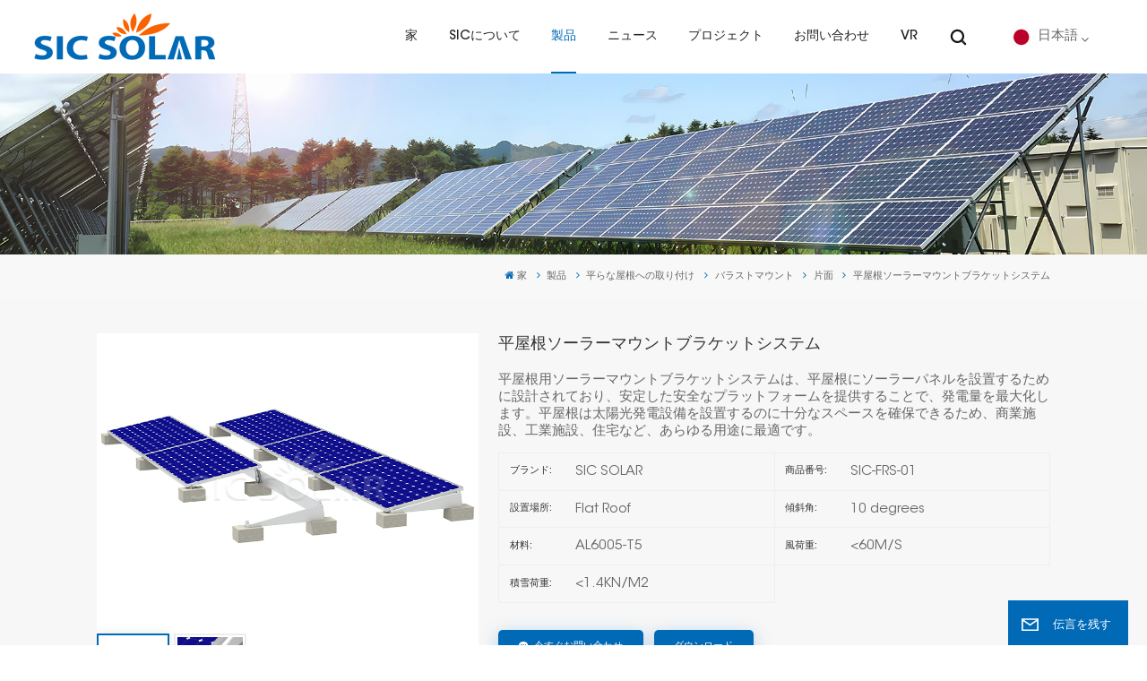

--- FILE ---
content_type: text/html; charset=UTF-8
request_url: https://ja.sic-solar.com/flat-roof-solar-mounting-bracket-system_p177.html
body_size: 22146
content:
<!DOCTYPE html PUBLIC "-//W3C//DTD XHTML 1.0 Transitional//EN" "http://www.w3.org/TR/xhtml1/DTD/xhtml1-transitional.dtd">
<html xmlns="http://www.w3.org/1999/xhtml">
<head>
    <meta http-equiv="X-UA-Compatible" content="IE=edge">
    <meta name="viewport" content="width=device-width,initial-scale=1,minimum-scale=1,maximum-scale=1,user-scalable=no,viewport-fit=cover">
    <meta http-equiv="Content-Type" content="text/html; charset=utf-8" />
    <meta http-equiv="X-UA-Compatible" content="IE=edge,Chrome=1" />
    <meta http-equiv="X-UA-Compatible" content="IE=9" />
    <meta http-equiv="Content-Type" content="text/html; charset=utf-8" />
                <title>中国平屋根ソーラーマウントブラケットシステムメーカー | sic-solar.com</title>
        <meta name="keywords" content="太陽光パネル陸屋根設置システム,ルーフラックマウントブラケット,ソーラールーフマウントブラケット" />
        <meta name="description" content="中国の太陽光パネル陸屋根設置システムサプライヤー、ソーラーマウントシステムメーカー、長年にわたり平屋根ソーラーマウントブラケットシステムを提供しています。工場出荷時の価格。今コンタクトしてください！" />
        <meta name="google-site-verification" content="UL9c69GHO1mzbdzj7sT7X2uS0QnutSNY3Chwu4jCI8o" />    
        <meta property="og:url" content="https://ja.sic-solar.com/flat-roof-solar-mounting-bracket-system_p177.html">
    <meta property="og:title" content="中国平屋根ソーラーマウントブラケットシステムメーカー | sic-solar.com">
    <meta property="og:type" content="website">
    <meta property="og:description" content="中国の太陽光パネル陸屋根設置システムサプライヤー、ソーラーマウントシステムメーカー、長年にわたり平屋根ソーラーマウントブラケットシステムを提供しています。工場出荷時の価格。今コンタクトしてください！">
    <meta property="og:image" content="https://ja.sic-solar.com/uploadfile/202404/17/000a1014305aa958cef3863b796f0cc6_medium.jpg"/>

    <meta name="twitter:title" content="中国平屋根ソーラーマウントブラケットシステムメーカー | sic-solar.com">
    <meta name="twitter:description" content="中国の太陽光パネル陸屋根設置システムサプライヤー、ソーラーマウントシステムメーカー、長年にわたり平屋根ソーラーマウントブラケットシステムを提供しています。工場出荷時の価格。今コンタクトしてください！">

    

            <link href="/uploadfile/userimg/2a2b3f3bed77f3d28880c37b1bf806dc.png" rel="shortcut icon"  />
                <link rel="alternate" hreflang="en" href="https://www.sic-solar.com/flat-roof-solar-mounting-bracket-system_p177.html" />
            <link rel="alternate" hreflang="de" href="https://de.sic-solar.com/flat-roof-solar-mounting-bracket-system_p177.html" />
            <link rel="alternate" hreflang="es" href="https://es.sic-solar.com/flat-roof-solar-mounting-bracket-system_p177.html" />
            <link rel="alternate" hreflang="pt" href="https://pt.sic-solar.com/flat-roof-solar-mounting-bracket-system_p177.html" />
            <link rel="alternate" hreflang="nl" href="https://nl.sic-solar.com/flat-roof-solar-mounting-bracket-system_p177.html" />
            <link rel="alternate" hreflang="ar" href="https://ar.sic-solar.com/flat-roof-solar-mounting-bracket-system_p177.html" />
            <link rel="alternate" hreflang="ja" href="https://ja.sic-solar.com/flat-roof-solar-mounting-bracket-system_p177.html" />
            <link rel="alternate" hreflang="ko" href="https://ko.sic-solar.com/flat-roof-solar-mounting-bracket-system_p177.html" />
            <link rel="alternate" hreflang="ms" href="https://ms.sic-solar.com/flat-roof-solar-mounting-bracket-system_p177.html" />
            <link rel="alternate" hreflang="vi" href="https://vi.sic-solar.com/flat-roof-solar-mounting-bracket-system_p177.html" />
        <link rel="alternate" href="https://www.sic-solar.com/flat-roof-solar-mounting-bracket-system_p177.html" hreflang="x-default" />

    <link type="text/css" rel="stylesheet" href="/images/moban.css">
    <link type="text/css" rel="stylesheet" href="/template/css/font-awesome.min.css">
    <link type="text/css" rel="stylesheet" href="/template/css/animate.css" />
    <link type="text/css" rel="stylesheet" href="/template/css/style.css">
        <script type="text/javascript" src="/template/js/jquery-1.8.3.js"></script>
    <script type="text/javascript" src="/js/front/common.js"></script>
    <script type="text/javascript" src="/template/js/bootstrap.min.js"></script>
    <script type="text/javascript" src="/template/js/swiper.min.js"></script>
    <script type="text/javascript">
        $(document).on("scroll",function(){
            if($(document).scrollTop()>20){
                $("header").removeClass("large").addClass("small");
            }
            else{
                $("header").removeClass("small").addClass("large");
            }
        });
    </script>

    <!--[if ie9]
    <script src="/template/js/html5shiv.min.js"></script>
    <script src="/template/js/respond.min.js"></script>
    -->
    <!--[if IE 8]>
    <script src="https://oss.maxcdn.com/libs/html5shiv/3.7.0/html5shiv.js"></script>
    <script src="https://oss.maxcdn.com/libs/respond.js/1.3.0/respond.min.js"></script>
    <![endif]-->
    <script>
        if( /Android|webOS|iPhone|iPad|iPod|BlackBerry|IEMobile|Opera Mini/i.test(navigator.userAgent) ) {
            $(function () {
                $('.phone img').attr("style","");
                $(".phone img").attr("width","");
                $(".phone img").attr("height","");

            })
        }
    </script>
    <!-- Google Tag Manager -->
<script>(function(w,d,s,l,i){w[l]=w[l]||[];w[l].push({'gtm.start':
new Date().getTime(),event:'gtm.js'});var f=d.getElementsByTagName(s)[0],
j=d.createElement(s),dl=l!='dataLayer'?'&l='+l:'';j.async=true;j.src=
'https://www.googletagmanager.com/gtm.js?id='+i+dl;f.parentNode.insertBefore(j,f);
})(window,document,'script','dataLayer','GTM-WDLQWHF');</script>
<!-- End Google Tag Manager -->    
                                <script type="application/ld+json">
    [
        {
                "@context": "https://schema.org",
                "@type": "Organization",
                "name": "XIAMEN SIC NEW ENERGY TECHNOLOGY CO.,LTD.",
                "description": "中国の太陽光パネル陸屋根設置システムサプライヤー、ソーラーマウントシステムメーカー、長年にわたり平屋根ソーラーマウントブラケットシステムを提供しています。工場出荷時の価格。今コンタクトしてください！",
                "url": "https://ja.sic-solar.com/flat-roof-solar-mounting-bracket-system_p177.html",
                "logo": "https://ja.sic-solar.com/uploadfile/userimg/725acb3f60945373625477f2dd68dd0e.png",
                "address": {
                    "@type": "PostalAddress",
                    "addressLocality": "",
                    "addressRegion": "China",
                    "addressCountry": "CN",
                    "postalCode": "",
                    "streetAddress": "No.766 Qishan North Road, Huli District, Xiamen, China."
                },
                "email": "info@sic-solar.com",
                "telephone": "+86-0592-7161176"
            },
            {
                "@context": "https://schema.org",
                "@type": "BreadcrumbList",
                "itemListElement": [
                    {
                        "@type": "ListItem",
                        "position": 1,
                        "name": "Home",
                        "item": "https://ja.sic-solar.com"
                    },
                    {
                        "@type": "ListItem",
                        "position": 2,
                        "name": "片面
    ",
                        "item": "https://ja.sic-solar.com/single-face_c50"


                    },
                    {
                        "@type": "ListItem",
                        "position": 3,
                        "name": "平屋根ソーラーマウントブラケットシステム",
                        "item": "https://ja.sic-solar.com/flat-roof-solar-mounting-bracket-system_p177.html"
                    }
                ]
            },
            {
                "@context": "https://schema.org",
                "@type": "Product",
                "category": "片面
    ",
                "name": "平屋根ソーラーマウントブラケットシステム",
                "url": "https://ja.sic-solar.com/flat-roof-solar-mounting-bracket-system_p177.html",
                "image": "https://ja.sic-solar.com/uploadfile/202404/17/000a1014305aa958cef3863b796f0cc6_medium.jpg",
                "description": "中国の太陽光パネル陸屋根設置システムサプライヤー、ソーラーマウントシステムメーカー、長年にわたり平屋根ソーラーマウントブラケットシステムを提供しています。工場出荷時の価格。今コンタクトしてください！",
                "manufacturer": {
                    "@type": "Organization",
                    "legalName": "XIAMEN SIC NEW ENERGY TECHNOLOGY CO.,LTD.",
                    "address": {
                        "@type": "PostalAddress",
                        "addressCountry": "CN",
                        "addressLocality": "No.766 Qishan North Road, Huli District, Xiamen, China."
                    }
                },
                "offers": {
                    "@type": "Offer",
                    "url": "https://ja.sic-solar.com/flat-roof-solar-mounting-bracket-system_p177.html",
                    "priceCurrency": "USD",
                    "price": "0.00",
                    "availability": "https://schema.org/InStock",
                    "itemCondition": "https://schema.org/NewCondition",
                    "seller": {
                        "@type": "Organization",
                        "name": "XIAMEN SIC NEW ENERGY TECHNOLOGY CO.,LTD."
                    }
                }
            },
			{
                "@context": "https://schema.org/",
                "@type": "ImageObject",
                "contentUrl": "https://ja.sic-solar.com/uploadfile/202404/17/000a1014305aa958cef3863b796f0cc6_medium.jpg",
                "creditText": "XIAMEN SIC NEW ENERGY TECHNOLOGY CO.,LTD.",
                "creator": {
                    "@type": "Person",
                    "name": "XIAMEN SIC NEW ENERGY TECHNOLOGY CO.,LTD."
                },
                "copyrightNotice": "XIAMEN SIC NEW ENERGY TECHNOLOGY CO.,LTD."
            }
    ]

		</script>
    
</head>
  



<body>
<!-- Google Tag Manager (noscript) -->
<noscript><iframe src="https://www.googletagmanager.com/ns.html?id=GTM-WDLQWHF"
height="0" width="0" style="display:none;visibility:hidden"></iframe></noscript>
<!-- End Google Tag Manager (noscript) -->    <svg xlmns="http://www.w3.org/2000/svg" version="1.1" class="hidden">
    <symbol id="icon-arrow-nav" viewBox="0 0 1024 1024">
        <path d="M581.632 781.824L802.816 563.2H99.328a51.2 51.2 0 0 1 0-102.4h703.488l-221.184-218.624a51.2 51.2 0 0 1 0-72.192 46.592 46.592 0 0 1 68.096 0l310.272 307.2a55.296 55.296 0 0 1 0 74.752l-310.272 307.2a46.592 46.592 0 0 1-68.096 0 51.2 51.2 0 0 1 0-77.312z"  p-id="9162"></path>
    </symbol>
    <symbol id="icon-home" viewBox="0 0 1024 1024" >
        <path d="M840.192497 1024h-178.309309a64.604822 64.604822 0 0 1-64.604823-64.604822V646.06179H419.615104v311.395243a64.604822 64.604822 0 0 1-64.604822 64.604822H181.22331a64.604822 64.604822 0 0 1-64.604822-64.604822V525.250772H76.563498a58.14434 58.14434 0 0 1-58.790388-38.762893A64.604822 64.604822 0 0 1 31.340122 416.068622L470.652914 18.102917a64.604822 64.604822 0 0 1 89.800703 0l432.852309 396.673609a64.604822 64.604822 0 0 1-45.869424 109.828198h-44.577327v436.728598a64.604822 64.604822 0 0 1-62.666678 62.666678zM422.199297 585.979305h179.601406a64.604822 64.604822 0 0 1 64.604822 64.604822v313.333388h175.725117V465.168287h109.182149L515.876289 64.618389 76.563498 462.584094h107.890053v501.333421h178.955358v-310.749195a64.604822 64.604822 0 0 1 58.790388-67.189015z" p-id="2464"></path>
    </symbol>
    <symbol id="icon-product" viewBox="0 0 1024 1024">
        <path d="M491.093 444.587c-21.76 0-42.538-4.31-58.624-12.246L112.085 274.688c-21.93-10.795-34.56-28.117-34.688-47.488-0.128-19.627 12.587-37.376 34.902-48.725L436.053 14.08C453.12 5.419 475.093 0.683 498.005 0.683c21.76 0 42.539 4.352 58.624 12.245l320.384 157.653c21.931 10.795 34.56 28.16 34.688 47.531 0.128 19.627-12.586 37.376-34.901 48.683L553.045 431.189c-17.066 8.662-39.04 13.44-61.994 13.44zM135.68 226.688l320.427 157.696c8.704 4.267 21.418 6.741 34.901 6.741 14.464 0 28.203-2.773 37.76-7.637l323.755-164.395a22.699 22.699 0 0 0 0.81-0.426L532.907 61.013c-8.704-4.266-21.462-6.784-34.944-6.784-14.422 0-28.16 2.774-37.718 7.638L136.533 226.219a98.816 98.816 0 0 0-0.81 0.426z m288.853 796.672c-11.093 0-22.613-2.944-34.432-8.661l-0.682-0.384-286.294-150.187c-34.261-16.939-60.074-53.205-60.074-84.48V374.741c0-28.373 20.864-48.981 49.536-48.981 11.093 0 22.613 2.901 34.432 8.661l0.682 0.342 286.294 150.186c34.261 16.939 60.074 53.206 60.074 84.523v404.907c0 28.373-20.821 48.981-49.536 48.981z m-10.624-56.661c2.688 1.28 4.864 2.048 6.571 2.517V569.515c0-8.662-12.075-27.648-30.379-36.608l-0.682-0.342L103.21 382.38a35.84 35.84 0 0 0-6.571-2.475v399.701c0 8.662 12.117 27.648 30.379 36.608l0.682 0.342L413.91 966.74z m164.566 56.661c-28.715 0-49.494-20.608-49.494-48.981V569.472c0-31.317 25.771-67.584 60.032-84.48l286.976-150.57c11.776-5.76 23.339-8.662 34.432-8.662 28.672 0 49.494 20.608 49.494 48.981v404.864c0 31.318-25.771 67.584-60.032 84.48L612.907 1014.7a78.592 78.592 0 0 1-34.432 8.661zM899.84 382.379L612.95 532.907c-18.305 8.96-30.422 27.946-30.422 36.608v399.701a36.992 36.992 0 0 0 6.613-2.517L876.032 816.17c18.261-8.918 30.379-27.904 30.379-36.566V379.904a36.395 36.395 0 0 0-6.571 2.475z" p-id="3372"></path>
    </symbol>
    <symbol id="con-mes" viewBox="0 0 1024 1024">
        <path d="M832 128H192c-70.656 0-128 57.344-128 128v384c0 70.656 57.344 128 128 128h127.808v65.408c0 24 13.44 45.568 34.944 56.192 8.896 4.288 18.368 6.464 27.776 6.464 13.504 0 26.88-4.416 38.08-12.992L570.048 768H832c70.656 0 128-57.344 128-128V256c0-70.656-57.344-128-128-128z m64 512c0 35.392-28.608 64-64 64l-272.576-0.064c-7.04 0-13.888 2.304-19.456 6.592L383.744 833.472v-97.536c0-17.664-14.336-31.936-31.936-31.936H192c-35.392 0-64-28.608-64-64V256c0-35.392 28.608-64 64-64h640c35.392 0 64 28.608 64 64v384zM320 384c-35.392 0-64 28.608-64 64 0 35.392 28.608 64 64 64 35.392 0 64-28.608 64-64 0-35.392-28.608-64-64-64z m192 0c-35.392 0-64 28.608-64 64 0 35.392 28.608 64 64 64 35.392 0 64-28.608 64-64 0-35.392-28.608-64-64-64z m192 0c-35.392 0-64 28.608-64 64 0 35.392 28.608 64 64 64 35.392 0 64-28.608 64-64 0-35.392-28.608-64-64-64z" p-id="7771"></path>
    </symbol>
    <symbol id="con-whatsapp" viewBox="0 0 1024 1024">
        <path d="M713.5 599.9c-10.9-5.6-65.2-32.2-75.3-35.8-10.1-3.8-17.5-5.6-24.8 5.6-7.4 11.1-28.4 35.8-35 43.3-6.4 7.4-12.9 8.3-23.8 2.8-64.8-32.4-107.3-57.8-150-131.1-11.3-19.5 11.3-18.1 32.4-60.2 3.6-7.4 1.8-13.7-1-19.3-2.8-5.6-24.8-59.8-34-81.9-8.9-21.5-18.1-18.5-24.8-18.9-6.4-0.4-13.7-0.4-21.1-0.4-7.4 0-19.3 2.8-29.4 13.7-10.1 11.1-38.6 37.8-38.6 92s39.5 106.7 44.9 114.1c5.6 7.4 77.7 118.6 188.4 166.5 70 30.2 97.4 32.8 132.4 27.6 21.3-3.2 65.2-26.6 74.3-52.5 9.1-25.8 9.1-47.9 6.4-52.5-2.7-4.9-10.1-7.7-21-13z m211.7-261.5c-22.6-53.7-55-101.9-96.3-143.3-41.3-41.3-89.5-73.8-143.3-96.3C630.6 75.7 572.2 64 512 64h-2c-60.6 0.3-119.3 12.3-174.5 35.9-53.3 22.8-101.1 55.2-142 96.5-40.9 41.3-73 89.3-95.2 142.8-23 55.4-34.6 114.3-34.3 174.9 0.3 69.4 16.9 138.3 48 199.9v152c0 25.4 20.6 46 46 46h152.1c61.6 31.1 130.5 47.7 199.9 48h2.1c59.9 0 118-11.6 172.7-34.3 53.5-22.3 101.6-54.3 142.8-95.2 41.3-40.9 73.8-88.7 96.5-142 23.6-55.2 35.6-113.9 35.9-174.5 0.3-60.9-11.5-120-34.8-175.6z m-151.1 438C704 845.8 611 884 512 884h-1.7c-60.3-0.3-120.2-15.3-173.1-43.5l-8.4-4.5H188V695.2l-4.5-8.4C155.3 633.9 140.3 574 140 513.7c-0.4-99.7 37.7-193.3 107.6-263.8 69.8-70.5 163.1-109.5 262.8-109.9h1.7c50 0 98.5 9.7 144.2 28.9 44.6 18.7 84.6 45.6 119 80 34.3 34.3 61.3 74.4 80 119 19.4 46.2 29.1 95.2 28.9 145.8-0.6 99.6-39.7 192.9-110.1 262.7z" p-id="2166"></path>
    </symbol>
    <symbol id="con-email" viewBox="0 0 1024 1024">
        <path d="M860.7 192.6h-697c-27.5 0-49.8 22.3-49.8 49.8V780c0 27.5 22.3 49.8 49.8 49.8h697c3.7 0 7.4-0.4 11-1.2 6.3 0 12.3-2.3 16.9-6.5v-1.5c13.5-9.1 21.7-24.3 21.9-40.6V242.3c0-27.5-22.3-49.7-49.8-49.7zM512.2 556L169.9 248.6h686.6L512.2 556zM163.7 309.8l229.5 206.4-229.5 228.7V309.8z m266.6 238.7l66.2 59.5c9.4 8.4 23.7 8.4 33.1 0l70.5-63 215.8 235H198.8l231.5-231.5z m206.3-36.8l224-199.1v443.1l-224-244z m0 0" p-id="2380"></path>
    </symbol>
    <symbol id="con-tel" viewBox="0 0 1024 1024">
        <path d="M506.189667 655.677307c3.924379 7.848759 11.773138 11.773138 19.621896 15.697517 19.621896 15.697517 39.243793 11.773138 47.092551 7.848759l39.243793-58.865689 0 0c7.848759-7.848759 15.697517-11.773138 23.546276-19.621896 7.848759-3.924379 15.697517-7.848759 27.470655-7.848759l0 0c7.848759-3.924379 19.621896 0 27.470655 0l3.924379 0c7.848759 3.924379 15.697517 7.848759 23.546276 15.697517L863.306134 722.390731l3.924379 0c7.848759 7.848759 11.773138 15.697517 15.697517 23.546276l0 0c3.924379 7.848759 7.848759 19.621896 7.848759 27.470655 0 11.773138 0 23.546276-3.924379 31.395034l0 0c-3.924379 11.773138-11.773138 19.621896-19.621896 27.470655-7.848759 7.848759-19.621896 15.697517-35.319413 23.546276l0 3.924379c-11.773138 7.848759-31.395034 15.697517-47.092551 19.621896-82.411965 27.470655-168.747285 23.546276-251.158227-3.924379-7.848759-3.924379-19.621896-7.848759-27.470655-11.773138l0-62.790068c15.697517 3.924379 31.395034 11.773138 47.092551 15.697517 70.638827 23.546276 145.20101 31.395034 211.915457 7.848759 15.697517-3.924379 27.470655-11.773138 35.319413-15.697517l3.924379-3.924379c7.848759-3.924379 15.697517-11.773138 23.546276-15.697517 0-3.924379 3.924379-3.924379 3.924379-7.848759l0 0 0 0c0 0 0 0 0-3.924379 0-3.924379 0-3.924379 0-3.924379l0 0c0-3.924379-3.924379-3.924379-3.924379-3.924379l0-3.924379L682.785711 651.752928l0 0c-3.924379 0-3.924379 0-7.848759 0l0 0-3.924379 0 0 0c-3.924379 0-3.924379 0-3.924379 0l0 0 0 0c-3.924379 0-3.924379 3.924379-3.924379 3.924379l0 0 0 0-47.092551 62.790068c0 3.924379-3.924379 7.848759-7.848759 7.848759 0 0-47.092551 31.395034-102.032838 3.924379L506.189667 655.677307zM298.198589 153.35983l113.805976 145.20101 0 3.924379c3.924379 7.848759 7.848759 15.697517 11.773138 23.546276 0 7.848759 3.924379 19.621896 0 27.470655 0 11.773138-3.924379 19.621896-7.848759 27.470655l0 3.924379c-7.848759 7.848759-11.773138 11.773138-19.621896 19.621896l-3.924379 0-54.94131 39.243793c-3.924379 7.848759-7.848759 27.470655 7.848759 47.092551 23.546276 35.319413 51.016931 70.638827 82.410941 98.108458l0 0 0 0c23.546276 23.546276 51.016931 47.092551 78.487585 66.714448l0 74.563206c-3.924379-3.924379-11.773138-7.848759-15.697517-11.773138-39.243793-27.470655-74.563206-54.94131-105.957217-86.335321l0 0c-31.395034-31.395034-62.790068-66.714448-86.335321-105.957217-47.092551-62.790068-7.848759-117.730355-7.848759-117.730355 0-3.924379 3.924379-3.924379 7.848759-7.848759l58.865689-43.168172 3.924379-3.924379c0 0 0 0 3.924379 0l0-3.924379c0 0 0 0 0-3.924379l0-3.924379c0-3.924379 0-3.924379 0-3.924379l0 0 0 0L251.107061 188.67822l0 0c-3.924379 0-3.924379 0-3.924379-3.924379l-3.924379 0c0 0 0 0-3.924379 0l-3.924379 0 0 0c-3.924379 0-3.924379 3.924379-7.848759 3.924379-3.924379 7.848759-11.773138 15.697517-15.697517 23.546276-7.848759 11.773138-15.697517 23.546276-19.621896 39.243793-23.546276 66.714448-15.697517 141.27663 7.848759 211.915457 23.546276 78.487585 74.563206 153.049768 137.352251 215.839837 51.016931 51.016931 105.957217 94.184079 168.747285 121.654734l0 62.790068c-78.487585-31.395034-149.125389-82.410941-211.915457-141.27663-66.714448-70.638827-121.654734-153.049768-153.049768-239.386112-27.470655-82.410941-31.395034-168.747285-3.924379-251.158227 7.848759-19.621896 15.697517-35.319413 23.546276-47.092551l0 0 0 0c7.848759-15.697517 15.697517-27.470655 23.546276-35.319413 7.848759-7.848759 15.697517-15.697517 27.470655-19.621896l3.924379 0c7.848759-3.924379 15.697517-3.924379 27.470655-3.924379 11.773138 0 19.621896 3.924379 27.470655 7.848759l3.924379 0L298.198589 153.35983zM298.198589 153.35983 298.198589 153.35983 298.198589 153.35983 298.198589 153.35983zM298.198589 153.35983 298.198589 153.35983 298.198589 153.35983 298.198589 153.35983z" p-id="3578"></path>
    </symbol>
    <symbol id="con-skype" viewBox="0 0 1024 1024" >
        <path d="M801.353143 857.117257c-18.432 0-36.688457-2.516114-54.301257-7.519086l11.585828-40.813714a156.233143 156.233143 0 0 0 198.773029-150.147657V452.315429a20.362971 20.362971 0 0 0-20.333714-20.333715h-230.458515v-42.422857h230.458515c34.6112 0 62.785829 28.145371 62.785828 62.756572v206.350628a198.714514 198.714514 0 0 1-198.509714 198.480457M803.401143 142.774857a85.489371 85.489371 0 0 0-85.372343 85.430857c0 47.104 38.326857 85.4016 85.4016 85.4016 47.104 0 85.4016-38.326857 85.4016-85.430857 0-47.074743-38.326857-85.372343-85.430857-85.372343m0 210.973257A125.7472 125.7472 0 0 1 677.858743 228.205714a125.7472 125.7472 0 0 1 125.600914-125.600914A125.7472 125.7472 0 0 1 929.031314 228.205714a125.7472 125.7472 0 0 1-125.600914 125.571657" fill="#ffffff" p-id="2712"></path><path d="M745.706057 751.440457c0 116.297143-94.588343 210.885486-210.885486 210.885486-116.267886 0-210.885486-94.588343-210.885485-210.885486v-22.381714h117.028571a67.730286 67.730286 0 0 0 67.642514-67.642514v-216.298058h209.598172c15.1552 0 27.501714 12.346514 27.501714 27.501715v278.820571zM71.972571 661.416229v-358.692572c0-5.705143 4.622629-10.298514 10.298515-10.298514h358.692571c5.675886 0 10.298514 4.593371 10.298514 10.298514v358.692572a10.298514 10.298514 0 0 1-10.298514 10.298514H82.271086a10.298514 10.298514 0 0 1-10.298515-10.298514zM422.180571 177.912686a115.536457 115.536457 0 0 1 115.419429-115.419429A115.536457 115.536457 0 0 1 653.019429 177.941943a115.565714 115.565714 0 0 1-115.390172 115.390171 114.688 114.688 0 0 1-30.398171-4.154514 67.759543 67.759543 0 0 0-66.267429-54.0672h-3.598628a114.746514 114.746514 0 0 1-15.1552-57.168457z m295.994515 209.861485h-209.598172V345.000229c9.537829 1.6384 19.192686 2.633143 29.023086 2.633142 93.564343 0 169.691429-76.127086 169.691429-169.720685 0-93.5936-76.127086-169.691429-169.691429-169.691429a169.896229 169.896229 0 0 0-169.720686 169.691429c0 19.719314 3.452343 38.970514 9.976686 57.168457H82.271086A67.730286 67.730286 0 0 0 14.628571 302.723657v358.692572a67.730286 67.730286 0 0 0 67.642515 67.642514h184.32v22.381714c0 147.894857 120.334629 268.229486 268.229485 268.229486 147.894857 0 268.229486-120.334629 268.229486-268.229486v-278.820571c0-46.811429-38.034286-84.845714-84.845714-84.845715z" fill="#ffffff" p-id="2713"></path><path d="M387.832686 375.3984H130.194286v51.551086h100.205714v196.373943h54.389029v-196.373943h103.072914z" fill="#ffffff" p-id="2714"></path>
    </symbol>
    <symbol id="con-code" viewBox="0 0 1024 1024" >
        <path d="M112 195.84A83.84 83.84 0 0 1 195.84 112h202.992a83.84 83.84 0 0 1 83.84 83.84v202.992a83.84 83.84 0 0 1-83.84 83.84H195.84A83.84 83.84 0 0 1 112 398.832V195.84zM195.84 176A19.84 19.84 0 0 0 176 195.84v202.992c0 10.96 8.88 19.84 19.84 19.84h202.992a19.84 19.84 0 0 0 19.84-19.84V195.84A19.84 19.84 0 0 0 398.832 176H195.84z m345.488 19.84A83.84 83.84 0 0 1 625.168 112H828.16A83.84 83.84 0 0 1 912 195.84v202.992a83.84 83.84 0 0 1-83.84 83.84H625.184a83.84 83.84 0 0 1-83.84-83.84V195.84z m83.84-19.84a19.84 19.84 0 0 0-19.84 19.84v202.992c0 10.96 8.88 19.84 19.84 19.84H828.16A19.84 19.84 0 0 0 848 398.832V195.84A19.84 19.84 0 0 0 828.16 176H625.184zM112 625.168a83.84 83.84 0 0 1 83.84-83.84h202.992a83.84 83.84 0 0 1 83.84 83.84V828.16A83.84 83.84 0 0 1 398.832 912H195.84A83.84 83.84 0 0 1 112 828.16V625.184z m83.84-19.84a19.84 19.84 0 0 0-19.84 19.84V828.16c0 10.944 8.88 19.824 19.84 19.824h202.992a19.84 19.84 0 0 0 19.84-19.84V625.184a19.84 19.84 0 0 0-19.84-19.84H195.84z m345.488-32a32 32 0 0 1 32-32h88.16a32 32 0 0 1 32 32v86.832h49.088v-86.832a32 32 0 0 1 32-32h95.84a32 32 0 0 1 0 64h-63.84v86.832a32 32 0 0 1-32 32h-113.072a32 32 0 0 1-32-32v-86.832h-24.16v92.592a32 32 0 1 1-64 0v-124.592z m329.088 54.256a32 32 0 0 1 32 32v53.184a32 32 0 0 1-64 0v-53.184a32 32 0 0 1 32-32z m-240.912 150.832a32 32 0 0 1 32-32h134.16a32 32 0 0 1 0 64h-102.16v29.92H838.4v-21.184a32 32 0 0 1 64 0v53.184a32 32 0 0 1-32 32H661.504a32 32 0 0 1-32-32v-93.92z m-56.16-12.832a32 32 0 0 1 32 32v74.752a32 32 0 1 1-64 0v-74.752a32 32 0 0 1 32-32z" p-id="2649"></path>
    </symbol>
    <symbol id="con-add" viewBox="0 0 1024 1024" >
        <path d="M877.216 491.808M895.904 448c0-212.064-171.936-384-384-384-212.064 0-384 171.936-384 384 0 104.672 42.016 199.456 109.92 268.736L237.664 716.736l1.568 1.568c0.768 0.768 1.536 1.568 2.336 2.336l217.12 217.12c29.376 29.376 76.992 29.376 106.368 0l217.12-217.12c0.768-0.768 1.568-1.536 2.336-2.336l1.568-1.568-0.16 0C853.888 647.456 895.904 552.672 895.904 448zM565.088 847.36c-53.12 53.12-53.152 53.248-106.368 0L285.76 673.472C228 615.648 191.904 536.224 191.904 448c0-176.736 143.264-320 320-320 176.736 0 320 143.264 320 320 0 88.224-36.096 167.648-93.856 225.472L565.088 847.36zM512 256c-106.048 0-192 85.952-192 192s85.952 192 192 192 192-85.952 192-192S618.048 256 512 256zM512 576c-70.688 0-128-57.312-128-128s57.312-128 128-128 128 57.312 128 128S582.688 576 512 576z" p-id="3352"></path>
    </symbol>
    <symbol id="icon-im" viewBox="0 0 1024 1024" >
        <path d="M279.499 275C251.102 275 228 298.095 228 326.483 228 354.889 251.102 378 279.499 378 307.897 378 331 354.89 331 326.483c0.001-28.389-23.103-51.483-51.501-51.483z m143.018 0C394.111 275 371 298.095 371 326.483 371 354.889 394.11 378 422.517 378 450.905 378 474 354.89 474 326.483 474 298.094 450.905 275 422.517 275z m142.001 5C536.111 280 513 303.112 513 331.518 513 359.906 536.11 383 564.518 383 592.905 383 616 359.906 616 331.518 616 303.111 592.906 280 564.518 280z m337.218 93.499H799.634V156.266C799.634 94.914 749.636 45 688.179 45h-531.76C94.983 45 45 94.913 45 156.266v358.177c0 60.704 48.929 110.211 109.473 111.25l-1.19 159.84 231.09-159.354v126.426c0 51.892 42.288 94.109 94.265 94.109h239.477L909.901 979l-0.942-132.56C957.573 842.744 996 802.07 996 752.605V467.604c0-51.89-42.286-94.105-94.264-94.105zM368.253 571.03L208.973 681l0.816-109.97H156.77c-31.303 0-56.771-25.474-56.771-56.787V155.79C100 124.476 125.467 99 156.771 99h531.424C719.517 99 745 124.476 745 155.79v358.453c0 31.313-25.483 56.788-56.805 56.788H368.253zM941 752.934c0 21.851-17.774 39.628-39.62 39.628h-47.764l0.602 82.438-119.309-82.438H478.622c-21.847 0-39.622-17.777-39.622-39.628v-127.03h248.992c61.408 0 111.366-49.97 111.366-111.388V428h102.021C923.226 428 941 445.777 941 467.627v285.307z" p-id="5831"></path>
    </symbol>
    <symbol id="icon-whatsapp" viewBox="0 0 1024 1024" >
        <path d="M713.5 599.9c-10.9-5.6-65.2-32.2-75.3-35.8-10.1-3.8-17.5-5.6-24.8 5.6-7.4 11.1-28.4 35.8-35 43.3-6.4 7.4-12.9 8.3-23.8 2.8-64.8-32.4-107.3-57.8-150-131.1-11.3-19.5 11.3-18.1 32.4-60.2 3.6-7.4 1.8-13.7-1-19.3-2.8-5.6-24.8-59.8-34-81.9-8.9-21.5-18.1-18.5-24.8-18.9-6.4-0.4-13.7-0.4-21.1-0.4-7.4 0-19.3 2.8-29.4 13.7-10.1 11.1-38.6 37.8-38.6 92s39.5 106.7 44.9 114.1c5.6 7.4 77.7 118.6 188.4 166.5 70 30.2 97.4 32.8 132.4 27.6 21.3-3.2 65.2-26.6 74.3-52.5 9.1-25.8 9.1-47.9 6.4-52.5-2.7-4.9-10.1-7.7-21-13z m211.7-261.5c-22.6-53.7-55-101.9-96.3-143.3-41.3-41.3-89.5-73.8-143.3-96.3C630.6 75.7 572.2 64 512 64h-2c-60.6 0.3-119.3 12.3-174.5 35.9-53.3 22.8-101.1 55.2-142 96.5-40.9 41.3-73 89.3-95.2 142.8-23 55.4-34.6 114.3-34.3 174.9 0.3 69.4 16.9 138.3 48 199.9v152c0 25.4 20.6 46 46 46h152.1c61.6 31.1 130.5 47.7 199.9 48h2.1c59.9 0 118-11.6 172.7-34.3 53.5-22.3 101.6-54.3 142.8-95.2 41.3-40.9 73.8-88.7 96.5-142 23.6-55.2 35.6-113.9 35.9-174.5 0.3-60.9-11.5-120-34.8-175.6z m-151.1 438C704 845.8 611 884 512 884h-1.7c-60.3-0.3-120.2-15.3-173.1-43.5l-8.4-4.5H188V695.2l-4.5-8.4C155.3 633.9 140.3 574 140 513.7c-0.4-99.7 37.7-193.3 107.6-263.8 69.8-70.5 163.1-109.5 262.8-109.9h1.7c50 0 98.5 9.7 144.2 28.9 44.6 18.7 84.6 45.6 119 80 34.3 34.3 61.3 74.4 80 119 19.4 46.2 29.1 95.2 28.9 145.8-0.6 99.6-39.7 192.9-110.1 262.7z" p-id="2166"></path>
    </symbol>
    <symbol id="fixed-email-close" viewBox="0 0 800 800">
        <g transform="matrix(1.000730037689209,0,0,1.0236200094223022,399,310.5)" opacity="1" style="display: block;"><g opacity="1" transform="matrix(1,0,0,1,0,0)"><path stroke-linecap="butt" stroke-linejoin="miter" fill-opacity="0" stroke-miterlimit="3" stroke="rgb(255,255,255)" stroke-opacity="1" stroke-width="40" d=" M-255.25,-31.75 C-255.25,-31.75 255.2519989013672,-31.746999740600586 255.2519989013672,-31.746999740600586"></path></g></g><g transform="matrix(1,0,0,1,400,329.531005859375)" opacity="1" style="display: block;"><g opacity="1" transform="matrix(1,0,0,1,0,0)"><path fill="rgb(255,255,255)" fill-opacity="1" d=" M-0.5,127 C-0.5,127 -236.5,-33.5 -236.5,-33.5 C-236.5,-33.5 -236,287 -236,287 C-236,287 234.5,287 234.5,287 C234.5,287 234.5,-33 234.5,-33 C234.5,-33 -0.5,127 -0.5,127z"></path><path stroke-linecap="butt" stroke-linejoin="miter" fill-opacity="0" stroke-miterlimit="3" stroke="rgb(255,255,255)" stroke-opacity="1" stroke-width="40" d=" M-0.5,127 C-0.5,127 -236.5,-33.5 -236.5,-33.5 C-236.5,-33.5 -236,287 -236,287 C-236,287 234.5,287 234.5,287 C234.5,287 234.5,-33 234.5,-33 C234.5,-33 -0.5,127 -0.5,127z"></path></g></g><g transform="matrix(1,0,0,1,399,593.875)" opacity="1" style="display: block;"><g opacity="1" transform="matrix(1,0,0,1,0,0)"><path fill-opacity="1" d=" M-156,28.5 C-156,28.5 -156,-142 -156,-142 C-156,-142 155,-142 155,-142 C155,-142 155,27 155,27"></path><path stroke-linecap="butt" stroke-linejoin="miter" fill-opacity="0" stroke-miterlimit="3" stroke="rgb(255,255,255)" stroke-opacity="1" stroke-width="40" d=" M-156,28.5 C-156,28.5 -156,-142 -156,-142 C-156,-142 155,-142 155,-142 C155,-142 155,27 155,27"></path></g><g opacity="1" transform="matrix(0.9261299967765808,0,0,1,0,0)"><path fill-opacity="1" d=" M-124,-21 C-124,-21 -1,-21 -1,-21 M-124,-83 C-124,-83 118,-83 118,-83"></path><path stroke-linecap="butt" stroke-linejoin="miter" fill-opacity="0" stroke-miterlimit="3" stroke="rgb(255,255,255)" stroke-opacity="1" stroke-width="40" d=" M-124,-21 C-124,-21 -1,-21 -1,-21 M-124,-83 C-124,-83 118,-83 118,-83"></path></g></g><g transform="matrix(1,0,0,1,400,329.531005859375)" opacity="1" style="display: block;"><g opacity="1" transform="matrix(1,0,0,1,0,0)"><path fill-opacity="1" d=" M-0.5,127 C-0.5,127 -236.5,-33.5 -236.5,-33.5 C-236.5,-33.5 -236,287 -236,287 C-236,287 234.5,287 234.5,287 C234.5,287 234.5,-33 234.5,-33 C234.5,-33 -0.5,127 -0.5,127z"></path><path stroke-linecap="butt" stroke-linejoin="miter" fill-opacity="0" stroke-miterlimit="3" stroke="rgb(255,255,255)" stroke-opacity="1" stroke-width="40" d=" M-0.5,127 C-0.5,127 -236.5,-33.5 -236.5,-33.5 C-236.5,-33.5 -236,287 -236,287 C-236,287 234.5,287 234.5,287 C234.5,287 234.5,-33 234.5,-33 C234.5,-33 -0.5,127 -0.5,127z"></path></g></g>
    </symbol>
    <symbol id="fixed-email-open" viewBox="0 0 800 800">
        <g transform="matrix(1.000730037689209,0,0,1.0236200094223022,399,310.5)" opacity="1" style="display: block;"><g opacity="1" transform="matrix(1,0,0,1,0,0)"><path stroke-linecap="butt" stroke-linejoin="miter" fill-opacity="0" stroke-miterlimit="3" stroke="rgb(255,255,255)" stroke-opacity="1" stroke-width="40" d=" M-255.25,-31.75 C-255.25,-31.75 255.2519989013672,-31.746999740600586 255.2519989013672,-31.746999740600586"></path></g></g><g transform="matrix(1,0,0,1,400,329.531005859375)" opacity="1" style="display: block;"><g opacity="1" transform="matrix(1,0,0,1,0,0)"><path fill="rgb(255,255,255)" fill-opacity="1" d=" M21.8818416595459,-207.9999237060547 C21.8818416595459,-207.9999237060547 -236.5,-33.5 -236.5,-33.5 C-236.5,-33.5 -236,287 -236,287 C-236,287 234.5,287 234.5,287 C234.5,287 234.5,-33 234.5,-33 C234.5,-33 21.8818416595459,-207.9999237060547 21.8818416595459,-207.9999237060547z"></path><path stroke-linecap="butt" stroke-linejoin="miter" fill-opacity="0" stroke-miterlimit="3" stroke="rgb(255,255,255)" stroke-opacity="1" stroke-width="40" d=" M21.8818416595459,-207.9999237060547 C21.8818416595459,-207.9999237060547 -236.5,-33.5 -236.5,-33.5 C-236.5,-33.5 -236,287 -236,287 C-236,287 234.5,287 234.5,287 C234.5,287 234.5,-33 234.5,-33 C234.5,-33 21.8818416595459,-207.9999237060547 21.8818416595459,-207.9999237060547z"></path></g></g><g transform="matrix(1,0,0,1,399,327.875)" opacity="1" style="display: block;"><g opacity="1" transform="matrix(1,0,0,1,0,0)"><path fill-opacity="1" d=" M-156,28.5 C-156,28.5 -156,-142 -156,-142 C-156,-142 155,-142 155,-142 C155,-142 155,27 155,27"></path><path stroke-linecap="butt" stroke-linejoin="miter" fill-opacity="0" stroke-miterlimit="3" stroke="rgb(255,255,255)" stroke-opacity="1" stroke-width="40" d=" M-156,28.5 C-156,28.5 -156,-142 -156,-142 C-156,-142 155,-142 155,-142 C155,-142 155,27 155,27"></path></g><g opacity="1" transform="matrix(0.9261299967765808,0,0,1,0,0)"><path fill="rgb(255,255,255)" fill-opacity="1" d=" M-124,-21 C-124,-21 -1,-21 -1,-21 M-124,-83 C-124,-83 118,-83 118,-83"></path><path stroke-linecap="butt" stroke-linejoin="miter" fill-opacity="0" stroke-miterlimit="3" stroke="rgb(255,255,255)" stroke-opacity="1" stroke-width="40" d=" M-124,-21 C-124,-21 -1,-21 -1,-21 M-124,-83 C-124,-83 118,-83 118,-83"></path></g></g><g transform="matrix(1,0,0,1,400,329.531005859375)" opacity="1" style="display: block;"><g opacity="1" transform="matrix(1,0,0,1,0,0)"><path fill-opacity="1" d=" M-0.5,127 C-0.5,127 -236.5,-33.5 -236.5,-33.5 C-236.5,-33.5 -236,287 -236,287 C-236,287 234.5,287 234.5,287 C234.5,287 234.5,-33 234.5,-33 C234.5,-33 -0.5,127 -0.5,127z"></path><path stroke-linecap="butt" stroke-linejoin="miter" fill-opacity="0" stroke-miterlimit="3" stroke="rgb(255,255,255)" stroke-opacity="1" stroke-width="40" d=" M-0.5,127 C-0.5,127 -236.5,-33.5 -236.5,-33.5 C-236.5,-33.5 -236,287 -236,287 C-236,287 234.5,287 234.5,287 C234.5,287 234.5,-33 234.5,-33 C234.5,-33 -0.5,127 -0.5,127z"></path></g></g>
    </symbol>
</svg>
<header class="large">
    <div class="nav_section">
        <div class="main">
                                                <a id="logo" href="/" title="XIAMEN SIC NEW ENERGY TECHNOLOGY CO.,LTD.">
                        <img alt="XIAMEN SIC NEW ENERGY TECHNOLOGY CO.,LTD." src="/uploadfile/userimg/725acb3f60945373625477f2dd68dd0e.png" />
                    </a>
                            
            <div class="nav_r">
				<div class="mainmenu-area hidden_mob">
				<div class="mainmenu-left visible-lg visible-md">
					<div class="mainmenu">
						<nav>
							<ul class="clearfix">
                                <li><a href="/">家</a></li>

                                                                    <li><a href="/about-sic_d1">SICについて</a>
                                                                                  <div class="vmegamenu"><ul class="vmegamenu">
                                                                                                    <li><a href="/history_d7">歴史</a></li>
                                                                                                    <li><a href="/qurteam_d73">私たちのチーム</a></li>
                                                                                                    <li><a href="/sic-advantages_d8">SICの利点</a></li>
                                                                                                    <li><a href="/production-advantages_d9">生産上の利点</a></li>
                                                                                                    <li><a href="/service-advantages_d10">サービスのメリット</a></li>
                                                                                            </ul>
                                        </div>
                                                                            </li>
                                 
                                <li class="product_vmegamenu active"><a href="/products">製品</a>

                                    <ul class="clearfix">
                                        <li class="container clearfix">
                                            <div class="nav_list">
												<div class="mtab_nav">
													<ul class="clearfix">
                                                        														<li class="on">
															<p><a href="/pitched-roof-mounting_c3">傾斜屋根への取り付け
    </a></p>
														</li>
                                                        														<li >
															<p><a href="/flat-roof-mounting_c2">平らな屋根への取り付け
    </a></p>
														</li>
                                                        														<li >
															<p><a href="/facade-mounting_c27">ファサード取り付け
    </a></p>
														</li>
                                                        														<li >
															<p><a href="/ground-mounting_c1">地上設置
    </a></p>
														</li>
                                                        														<li >
															<p><a href="/solar-components_c6">ソーラーコンポーネント
    </a></p>
														</li>
                                                        														<li >
															<p><a href="/solar-tracker_c28">ソーラートラッカー
    </a></p>
														</li>
                                                        														<li >
															<p><a href="/carport-mounting_c4">カーポートの取り付け
    </a></p>
														</li>
                                                        														<li >
															<p><a href="/ground-screw_c5">グラウンドスクリュー
    </a></p>
														</li>
                                                        													</ul>
												</div>

												<div class="mtab_content nav_listL clearfix">
                                                    													<div class="item active">
 														<ul class="list">
                                                            															<li>
                                                                <a href="/metal-roof_c34">金属屋根
    </a>
																<ul class="list02">
                                                                    																	<li><a href="/corrugated-roof_c35">波形屋根
    </a></li>
                                                                    																	<li><a href="/trapezoidal-roof_c36">台形屋根
    </a></li>
                                                                    																	<li><a href="/standing-seam-roof_c38">立体継ぎ目屋根
    </a></li>
                                                                    																</ul>
															</li>
                                                            															<li>
                                                                <a href="/tile-roof_c33">瓦屋根
    </a>
																<ul class="list02">
                                                                    																	<li><a href="/slanted-tile-roof_c39">傾斜瓦屋根
    </a></li>
                                                                    																	<li><a href="/beaver-tile-roof_c40">ビーバー瓦屋根
    </a></li>
                                                                    																	<li><a href="/asbestos-tile-roof_c37">アスベスト瓦屋根
    </a></li>
                                                                    																	<li><a href="/coppo-tile-roof_c41">コッポタイル屋根
    </a></li>
                                                                    																	<li><a href="/soft-tile-roof_c42">ソフトタイル屋根
    </a></li>
                                                                    																</ul>
															</li>
                                                            														</ul>
													</div>
                                                    													<div class="item">
 														<ul class="list">
                                                            															<li>
                                                                <a href="/ballasted-mount_c49">バラストマウント
    </a>
																<ul class="list02">
                                                                    																	<li><a href="/east-west_c51">東西
    </a></li>
                                                                    																	<li><a href="/single-face_c50">片面
    </a></li>
                                                                    																</ul>
															</li>
                                                            															<li>
                                                                <a href="/triangle-frame-mount_c48">三角形のフレームマウント
    </a>
																<ul class="list02">
                                                                    																</ul>
															</li>
                                                            														</ul>
													</div>
                                                    													<div class="item">
 														<ul class="list">
                                                            														</ul>
													</div>
                                                    													<div class="item">
 														<ul class="list">
                                                            															<li>
                                                                <a href="/aluminum-ground-mount_c43">アルミ製地上設置
    </a>
																<ul class="list02">
                                                                    																</ul>
															</li>
                                                            															<li>
                                                                <a href="/steel-ground-mount_c44">スチール製地上設置
    </a>
																<ul class="list02">
                                                                    																</ul>
															</li>
                                                            															<li>
                                                                <a href="/pole-ground-mount_c45">ポール地上設置
    </a>
																<ul class="list02">
                                                                    																</ul>
															</li>
                                                            														</ul>
													</div>
                                                    													<div class="item">
 														<ul class="list">
                                                            															<li>
                                                                <a href="/rail-end-cap_c32">レールエンドキャップ
    </a>
																<ul class="list02">
                                                                    																</ul>
															</li>
                                                            															<li>
                                                                <a href="/wire-cable-clips_c29">ワイヤーケーブルクリップ
    </a>
																<ul class="list02">
                                                                    																</ul>
															</li>
                                                            															<li>
                                                                <a href="/screw_c14">スクリュー
    </a>
																<ul class="list02">
                                                                    																</ul>
															</li>
                                                            															<li>
                                                                <a href="/end-clamp_c11">エンドクランプ
    </a>
																<ul class="list02">
                                                                    																</ul>
															</li>
                                                            															<li>
                                                                <a href="/hanger-bolt_c13">ハンガーボルト
    </a>
																<ul class="list02">
                                                                    																</ul>
															</li>
                                                            															<li>
                                                                <a href="/roof-hook_c19">ルーフフック
    </a>
																<ul class="list02">
                                                                    																</ul>
															</li>
                                                            															<li>
                                                                <a href="/l-feet_c12">Lフィート
    </a>
																<ul class="list02">
                                                                    																</ul>
															</li>
                                                            															<li>
                                                                <a href="/angle-aluminum_c17">アングルアルミ
    </a>
																<ul class="list02">
                                                                    																</ul>
															</li>
                                                            															<li>
                                                                <a href="/rubber-sealing-strip_c56">ゴム製シーリングストリップ
    </a>
																<ul class="list02">
                                                                    																</ul>
															</li>
                                                            															<li>
                                                                <a href="/mid-clamp_c10">ミッドクランプ
    </a>
																<ul class="list02">
                                                                    																</ul>
															</li>
                                                            															<li>
                                                                <a href="/nut_c15">ナット
    </a>
																<ul class="list02">
                                                                    																</ul>
															</li>
                                                            															<li>
                                                                <a href="/mini-rail_c16">ミニレール
    </a>
																<ul class="list02">
                                                                    																</ul>
															</li>
                                                            															<li>
                                                                <a href="/mini-rail_c16">ミニレール
    </a>
																<ul class="list02">
                                                                    																</ul>
															</li>
                                                            															<li>
                                                                <a href="/balcony-hook_c18">バルコニーフック
    </a>
																<ul class="list02">
                                                                    																</ul>
															</li>
                                                            															<li>
                                                                <a href="/bonding-jumper_c31">ボンディングジャンパー
    </a>
																<ul class="list02">
                                                                    																</ul>
															</li>
                                                            															<li>
                                                                <a href="/aluminum-rail_c8">アルミレール
    </a>
																<ul class="list02">
                                                                    																</ul>
															</li>
                                                            															<li>
                                                                <a href="/aluminum-clip_c58">アルミクリップ
    </a>
																<ul class="list02">
                                                                    																</ul>
															</li>
                                                            															<li>
                                                                <a href="/washer_c59">ワッシャー
    </a>
																<ul class="list02">
                                                                    																</ul>
															</li>
                                                            															<li>
                                                                <a href="/roof-holder_c20">ルーフホルダー
    </a>
																<ul class="list02">
                                                                    																</ul>
															</li>
                                                            															<li>
                                                                <a href="/rail-connector_c9">レールコネクタ
    </a>
																<ul class="list02">
                                                                    																</ul>
															</li>
                                                            															<li>
                                                                <a href="/grounding-lugs_c30">アース端子
    </a>
																<ul class="list02">
                                                                    																</ul>
															</li>
                                                            															<li>
                                                                <a href="/grounding-washers_c57">アースワッシャー
    </a>
																<ul class="list02">
                                                                    																</ul>
															</li>
                                                            															<li>
                                                                <a href="/frp-walkway_c61">FRP歩道</a>
																<ul class="list02">
                                                                    																</ul>
															</li>
                                                            															<li>
                                                                <a href="/snow-guard_c60">スノーガード</a>
																<ul class="list02">
                                                                    																</ul>
															</li>
                                                            															<li>
                                                                <a href="/mc4-connector_c62">Mc4コネクタ</a>
																<ul class="list02">
                                                                    																</ul>
															</li>
                                                            															<li>
                                                                <a href="/cable-ties_c64">ケーブルタイ</a>
																<ul class="list02">
                                                                    																</ul>
															</li>
                                                            														</ul>
													</div>
                                                    													<div class="item">
 														<ul class="list">
                                                            															<li>
                                                                <a href="/one-axis_c52">1軸
    </a>
																<ul class="list02">
                                                                    																</ul>
															</li>
                                                            															<li>
                                                                <a href="/dual-axis_c53">2軸
    </a>
																<ul class="list02">
                                                                    																</ul>
															</li>
                                                            														</ul>
													</div>
                                                    													<div class="item">
 														<ul class="list">
                                                            															<li>
                                                                <a href="/aluminum-carport_c46">アルミカーポート
    </a>
																<ul class="list02">
                                                                    																</ul>
															</li>
                                                            															<li>
                                                                <a href="/steel-carport_c47">スチールカーポート
    </a>
																<ul class="list02">
                                                                    																</ul>
															</li>
                                                            														</ul>
													</div>
                                                    													<div class="item">
 														<ul class="list">
                                                            															<li>
                                                                <a href="/ground-screw_c55">グラウンドスクリュー
    </a>
																<ul class="list02">
                                                                    																</ul>
															</li>
                                                            															<li>
                                                                <a href="/pile-drilling-machine_c54">杭打ち機
    </a>
																<ul class="list02">
                                                                    																</ul>
															</li>
                                                            														</ul>
													</div>
                                                    
												</div>
											</div>
											
                                        </li>
                                     </ul>
								</li>
                                                                <li><a href="/news_nc2">ニュース</a>
                                                                            <div class="vmegamenu"><ul class="vmegamenu">
                                                                                                    <li><a href="/_nc7">会社ニュース</a></li>
                                                                                                    <li><a href="/_nc8">展示会ニュース</a></li>
                                                                                            </ul>
                                        </div>
                                                                    </li>

                                                                <li><a href="/projects_nc1">プロジェクト</a>
                                                                            <div class="vmegamenu"><ul class="vmegamenu">
                                                                                                    <li><a href="/_nc3">屋根への取り付け</a></li>
                                                                                                    <li><a href="/_nc4">地上設置</a></li>
                                                                                                    <li><a href="/_nc5">カーポート</a></li>
                                                                                                    <li><a href="/_nc9">バルコニー
        </a></li>
                                                                                            </ul>
                                        </div>
                                                                    </li>

                                                                    <li><a href="/contact-us_d2">お問い合わせ</a>
                                                                            </li>
                                
                                                                    <li><a href="/vr_d54">VR</a>
                                                                            </li>
                                							</ul>
						</nav>
					</div>
				</div>
			</div>
			
                <div class="header-navigation hidden_web">
                    <nav class="main-navigation">
                        <div class="main-navigation-inner">
                            <div class="hidden_web nav_con clearfix">
                                                                <a rel="nofollow" href="Tel:+86-0592-7161176">+86-0592-7161176</a>
                                                                                                <a rel="nofollow" target="_blank" href="mailto:info@sic-solar.com" class="email_btn">見積もりを依頼する</a>
                            </div>
                            <ul id="menu-main-menu" class="main-menu clearfix">
                                <li><a href="/">家</a></li>

                                                                    <li class='menu-children'><a href="/about-sic_d1">SICについて</a>
                                                                                    <ul class="sub-menu">
                                                                                                    <li><a href="/history_d7">歴史</a></li>
                                                                                                    <li><a href="/qurteam_d73">私たちのチーム</a></li>
                                                                                                    <li><a href="/sic-advantages_d8">SICの利点</a></li>
                                                                                                    <li><a href="/production-advantages_d9">生産上の利点</a></li>
                                                                                                    <li><a href="/service-advantages_d10">サービスのメリット</a></li>
                                                                                            </ul>
                                                                            </li>
                                
                                <li class="menu-children active"><a href="/products">製品</a>
                                    <ul class="sub-menu">
                                                                                    <li class="menu-children">
                                                <a href="/pitched-roof-mounting_c3" class="title">傾斜屋根への取り付け
    </a>
                                                                                                    <ul class="sub-menu">
                                                                                                                    <li><a href="/metal-roof_c34">金属屋根
    </a></li>
                                                                                                                    <li><a href="/tile-roof_c33">瓦屋根
    </a></li>
                                                                                                            </ul>
                                                                                            </li>
                                                                                    <li class="menu-children">
                                                <a href="/flat-roof-mounting_c2" class="title">平らな屋根への取り付け
    </a>
                                                                                                    <ul class="sub-menu">
                                                                                                                    <li><a href="/ballasted-mount_c49">バラストマウント
    </a></li>
                                                                                                                    <li><a href="/triangle-frame-mount_c48">三角形のフレームマウント
    </a></li>
                                                                                                            </ul>
                                                                                            </li>
                                                                                    <li>
                                                <a href="/facade-mounting_c27" class="title">ファサード取り付け
    </a>
                                                                                            </li>
                                                                                    <li class="menu-children">
                                                <a href="/ground-mounting_c1" class="title">地上設置
    </a>
                                                                                                    <ul class="sub-menu">
                                                                                                                    <li><a href="/aluminum-ground-mount_c43">アルミ製地上設置
    </a></li>
                                                                                                                    <li><a href="/steel-ground-mount_c44">スチール製地上設置
    </a></li>
                                                                                                                    <li><a href="/pole-ground-mount_c45">ポール地上設置
    </a></li>
                                                                                                            </ul>
                                                                                            </li>
                                                                                    <li class="menu-children">
                                                <a href="/solar-components_c6" class="title">ソーラーコンポーネント
    </a>
                                                                                                    <ul class="sub-menu">
                                                                                                                    <li><a href="/rail-end-cap_c32">レールエンドキャップ
    </a></li>
                                                                                                                    <li><a href="/wire-cable-clips_c29">ワイヤーケーブルクリップ
    </a></li>
                                                                                                                    <li><a href="/screw_c14">スクリュー
    </a></li>
                                                                                                                    <li><a href="/end-clamp_c11">エンドクランプ
    </a></li>
                                                                                                                    <li><a href="/hanger-bolt_c13">ハンガーボルト
    </a></li>
                                                                                                                    <li><a href="/roof-hook_c19">ルーフフック
    </a></li>
                                                                                                                    <li><a href="/l-feet_c12">Lフィート
    </a></li>
                                                                                                                    <li><a href="/angle-aluminum_c17">アングルアルミ
    </a></li>
                                                                                                                    <li><a href="/rubber-sealing-strip_c56">ゴム製シーリングストリップ
    </a></li>
                                                                                                                    <li><a href="/mid-clamp_c10">ミッドクランプ
    </a></li>
                                                                                                                    <li><a href="/nut_c15">ナット
    </a></li>
                                                                                                                    <li><a href="/mini-rail_c16">ミニレール
    </a></li>
                                                                                                                    <li><a href="/mini-rail_c16">ミニレール
    </a></li>
                                                                                                                    <li><a href="/balcony-hook_c18">バルコニーフック
    </a></li>
                                                                                                                    <li><a href="/bonding-jumper_c31">ボンディングジャンパー
    </a></li>
                                                                                                                    <li><a href="/aluminum-rail_c8">アルミレール
    </a></li>
                                                                                                                    <li><a href="/aluminum-clip_c58">アルミクリップ
    </a></li>
                                                                                                                    <li><a href="/washer_c59">ワッシャー
    </a></li>
                                                                                                                    <li><a href="/roof-holder_c20">ルーフホルダー
    </a></li>
                                                                                                                    <li><a href="/rail-connector_c9">レールコネクタ
    </a></li>
                                                                                                                    <li><a href="/grounding-lugs_c30">アース端子
    </a></li>
                                                                                                                    <li><a href="/grounding-washers_c57">アースワッシャー
    </a></li>
                                                                                                                    <li><a href="/frp-walkway_c61">FRP歩道</a></li>
                                                                                                                    <li><a href="/snow-guard_c60">スノーガード</a></li>
                                                                                                                    <li><a href="/mc4-connector_c62">Mc4コネクタ</a></li>
                                                                                                                    <li><a href="/cable-ties_c64">ケーブルタイ</a></li>
                                                                                                            </ul>
                                                                                            </li>
                                                                                    <li class="menu-children">
                                                <a href="/solar-tracker_c28" class="title">ソーラートラッカー
    </a>
                                                                                                    <ul class="sub-menu">
                                                                                                                    <li><a href="/one-axis_c52">1軸
    </a></li>
                                                                                                                    <li><a href="/dual-axis_c53">2軸
    </a></li>
                                                                                                            </ul>
                                                                                            </li>
                                                                                    <li class="menu-children">
                                                <a href="/carport-mounting_c4" class="title">カーポートの取り付け
    </a>
                                                                                                    <ul class="sub-menu">
                                                                                                                    <li><a href="/aluminum-carport_c46">アルミカーポート
    </a></li>
                                                                                                                    <li><a href="/steel-carport_c47">スチールカーポート
    </a></li>
                                                                                                            </ul>
                                                                                            </li>
                                                                                    <li class="menu-children">
                                                <a href="/ground-screw_c5" class="title">グラウンドスクリュー
    </a>
                                                                                                    <ul class="sub-menu">
                                                                                                                    <li><a href="/ground-screw_c55">グラウンドスクリュー
    </a></li>
                                                                                                                    <li><a href="/pile-drilling-machine_c54">杭打ち機
    </a></li>
                                                                                                            </ul>
                                                                                            </li>
                                                                            </ul>
                                </li>

                                                                <li class='menu-children'><a href="/projects_nc1">プロジェクト</a>
                                                                            <ul class="sub-menu">
                                                                                            <li><a href="/_nc3">屋根への取り付け</a></li>
                                                                                            <li><a href="/_nc4">地上設置</a></li>
                                                                                            <li><a href="/_nc5">カーポート</a></li>
                                                                                            <li><a href="/_nc9">バルコニー
        </a></li>
                                                                                    </ul>
                                                                    </li>

                                                                <li><a href="/news_nc2">ニュース</a>
                                                                            <ul class="sub-menu">
                                                                                            <li><a href="/_nc7">会社ニュース</a></li>
                                                                                            <li><a href="/_nc8">展示会ニュース</a></li>
                                                                                    </ul>
                                                                    </li>

                                                                    <li><a href="/contact-us_d2">お問い合わせ</a>
                                                                            </li>
                                
                                                                    <li><a href="/vr_d54">VR</a>
                                                                            </li>
                                                            </ul>
                            <div class="mob_language clearfix">
                                <p>言語を選択してください :</p>
                                                                    <a href="https://www.sic-solar.com/flat-roof-solar-mounting-bracket-system_p177.html"><img src="/template/images/en.jpg" />English</a>
                                                                    <a href="https://de.sic-solar.com/flat-roof-solar-mounting-bracket-system_p177.html"><img src="/template/images/de.jpg" />Deutsch</a>
                                                                    <a href="https://es.sic-solar.com/flat-roof-solar-mounting-bracket-system_p177.html"><img src="/template/images/es.jpg" />español</a>
                                                                    <a href="https://pt.sic-solar.com/flat-roof-solar-mounting-bracket-system_p177.html"><img src="/template/images/pt.jpg" />português</a>
                                                                    <a href="https://nl.sic-solar.com/flat-roof-solar-mounting-bracket-system_p177.html"><img src="/template/images/nl.jpg" />Nederlands</a>
                                                                    <a href="https://ar.sic-solar.com/flat-roof-solar-mounting-bracket-system_p177.html"><img src="/template/images/ar.jpg" />العربية</a>
                                                                    <a href="https://ja.sic-solar.com/flat-roof-solar-mounting-bracket-system_p177.html"><img src="/template/images/ja.jpg" />日本語</a>
                                                                    <a href="https://ko.sic-solar.com/flat-roof-solar-mounting-bracket-system_p177.html"><img src="/template/images/ko.jpg" />한국의</a>
                                                                    <a href="https://ms.sic-solar.com/flat-roof-solar-mounting-bracket-system_p177.html"><img src="/template/images/ms.jpg" />Melayu</a>
                                                                    <a href="https://vi.sic-solar.com/flat-roof-solar-mounting-bracket-system_p177.html"><img src="/template/images/vi.jpg" />Tiếng việt</a>
                                                            </div>
                            <div class="mob_sns">
                                <p>ソーシャルシェアリング :</p>
                                                                                                                                            <a href="https://www.facebook.com/sicsolar" target="_blank" rel="nofollow"><img src="/uploadfile/friendlink/1923e363cf99f386daa2a20fb6d4cc44.jpg" /></a>
                                                                            <a href="https://www.linkedin.com/company/sic-solar/?viewAsMember=true" target="_blank" rel="nofollow"><img src="/uploadfile/friendlink/9043871a2ce90dc94cd1e7c40a4a3ff7.jpg" /></a>
                                                                            <a href="https://www.instagram.com" target="_blank" rel="nofollow"><img src="/uploadfile/friendlink/d673bee379bb9e66382be5d273628038.jpg" /></a>
                                                                            <a href="https://www.pinterest.com" target="_blank" rel="nofollow"><img src="/uploadfile/friendlink/eb32a04c9b19677b74b28d85a7141dd8.jpg" /></a>
                                                                            <a href="https://www.twitter.com" target="_blank" rel="nofollow"><img src="/uploadfile/friendlink/889f045074cec94d9ce7228452562741.jpg" /></a>
                                                                            <a href="https://www.youtube.com/@sicsolar9598" target="_blank" rel="nofollow"><img src="/uploadfile/friendlink/ae1055826f80603628a3deec5e5371ea.jpg" /></a>
                                                                                                </div>
                        </div>
                    </nav>
                </div>
                <div class="search_section">
                    <i class="ico_search"></i>
                    <div class="search_input">
                        <div class="close-search"><i class="fa fa-close"></i></div>
                        <div class="search_title">何を探していますか？</div>

                            <div class="search_main">
                                <input name="search_keyword" onkeydown="javascript:enterIn(event);" type="text" class="form-control" value="" onfocus="if(this.value==''){this.value='';}" onblur="if(this.value==''){this.value='';}" placeholder="">
                                <input type="submit" class="search_btn btn_search1" value="">
                            </div>

                        <div class="search_tags">
                                                    </div>
                    </div>
                </div>
                <div class="top_overly"></div>
                <div class="language hidden_mob">
                    <p>
                                                    <img src="/template/images/ja.jpg" />日本語                                            </p>
                    <div class="language_ul">
                        <ul>
                                                            <li ><a href="https://www.sic-solar.com/flat-roof-solar-mounting-bracket-system_p177.html"><img src="/template/images/en.jpg" />English</a></li>
                                                            <li ><a href="https://de.sic-solar.com/flat-roof-solar-mounting-bracket-system_p177.html"><img src="/template/images/de.jpg" />Deutsch</a></li>
                                                            <li ><a href="https://es.sic-solar.com/flat-roof-solar-mounting-bracket-system_p177.html"><img src="/template/images/es.jpg" />español</a></li>
                                                            <li ><a href="https://pt.sic-solar.com/flat-roof-solar-mounting-bracket-system_p177.html"><img src="/template/images/pt.jpg" />português</a></li>
                                                            <li ><a href="https://nl.sic-solar.com/flat-roof-solar-mounting-bracket-system_p177.html"><img src="/template/images/nl.jpg" />Nederlands</a></li>
                                                            <li ><a href="https://ar.sic-solar.com/flat-roof-solar-mounting-bracket-system_p177.html"><img src="/template/images/ar.jpg" />العربية</a></li>
                                                            <li class="active"><a href="https://ja.sic-solar.com/flat-roof-solar-mounting-bracket-system_p177.html"><img src="/template/images/ja.jpg" />日本語</a></li>
                                                            <li ><a href="https://ko.sic-solar.com/flat-roof-solar-mounting-bracket-system_p177.html"><img src="/template/images/ko.jpg" />한국의</a></li>
                                                            <li ><a href="https://ms.sic-solar.com/flat-roof-solar-mounting-bracket-system_p177.html"><img src="/template/images/ms.jpg" />Melayu</a></li>
                                                            <li ><a href="https://vi.sic-solar.com/flat-roof-solar-mounting-bracket-system_p177.html"><img src="/template/images/vi.jpg" />Tiếng việt</a></li>
                                                    </ul>
                    </div>
                </div>
            </div>
        </div>
        <div id="menu-mobile" class="hidden_web">
            <div class="mob_logo hidden_web"><a href="/"><img alt="XIAMEN SIC NEW ENERGY TECHNOLOGY CO.,LTD." src="/uploadfile/userimg/725acb3f60945373625477f2dd68dd0e.png" /></a></div>
            <span class="btn-nav-mobile open-menu"><i></i><span></span></span>
        </div>
    </div>
</header>

<script type="text/javascript">
			 
			$('.mtab_nav li').hover(function() {
				var index = $(this).index();
				$(this).addClass('on').siblings().removeClass('on');
				$('.mtab_content .item').eq(index).addClass('active').siblings().removeClass('active');
			})
		</script>

<div class="height"></div>      <div class="n_banner">
    <div class="img">
                                <a><img src="/uploadfile/bannerimg/1704682543410238943.jpg" alt=""></a>
            </div>
</div>    <div class="mbx_section">
        <div class="clearfix">
            <div class="n_title">製品</div>
            <div class="mbx">
                <a href="/"><span class="fa fa-home"></span>家</a>

                    <i class="fa fa-angle-right"></i><a href="/products">製品</a>
                                                        <i class="fa fa-angle-right"></i><a href="/flat-roof-mounting_c2">平らな屋根への取り付け
    </a>
                                                        <i class="fa fa-angle-right"></i><a href="/ballasted-mount_c49">バラストマウント
    </a>
                                                        <i class="fa fa-angle-right"></i><a href="/single-face_c50">片面
    </a>
                                <i class="fa fa-angle-right"></i>平屋根ソーラーマウントブラケットシステム            </div>
        </div>
    </div>
    <div class="pro_page">
        <div class="container">
            <div class="pro_main">
                <div class="col-md-5 col-xs-12 prom_img">
                    <div class="swiper zoom-section" id="pro_img_gallery">
                        <div id="anypos"></div>
                        <div class="swiper-wrapper zoom-small-image">
                                                        
                                                            <div class="swiper-slide"><a href="/uploadfile/202404/17/000a1014305aa958cef3863b796f0cc6.jpg" onclick="return false;" class="cloud-zoom" rel="tint:'#000',tintOpacity:0.5,smoothMove:5,zoomWidth:480,adjustY:-4,adjustX:10"><img src="/uploadfile/202404/17/000a1014305aa958cef3863b796f0cc6.jpg" alt = "Flat Roof Ballasted Solar Mounting System" /></a></div>
                                                            <div class="swiper-slide"><a href="/uploadfile/202404/17/055956d4dce8d41841288f101818dba4.jpg" onclick="return false;" class="cloud-zoom" rel="tint:'#000',tintOpacity:0.5,smoothMove:5,zoomWidth:480,adjustY:-4,adjustX:10"><img src="/uploadfile/202404/17/055956d4dce8d41841288f101818dba4.jpg" alt = "Flat Roof Ballasted Solar Mounting System" /></a></div>
                                                    </div>
                    </div>
                    <div class="swiper" id="pro_img_thumbs">
                        <div class="swiper-wrapper">
                                                                                        <div class="swiper-slide"><img src="/uploadfile/202404/17/000a1014305aa958cef3863b796f0cc6_small.jpg" alt = "Flat Roof Ballasted Solar Mounting System" /></div>
                                                            <div class="swiper-slide"><img src="/uploadfile/202404/17/055956d4dce8d41841288f101818dba4_small.jpg" alt = "Flat Roof Ballasted Solar Mounting System" /></div>
                                                    </div>
                    </div>
                </div>
                <script language="javascript">
                    var gallerySwiper = new Swiper('#pro_img_gallery',{
                        autoHeight: true,
                        effect : 'fade',
                        thumbs: {
                            swiper: {
                                el: '#pro_img_thumbs',
                                spaceBetween: 5,
                                slidesPerView: 5,
                                watchSlidesVisibility: true,

                            },
                            autoScrollOffset: 1,
                        }
                    })
                </script>
                <div class="main_text">
                    <div class="pro_table">
                        <h1 class="pro_main_title">平屋根ソーラーマウントブラケットシステム</h1>
                        <div class="pro_main_text clearfix"><p>
 <span style="font-family: Gilroy;">
  平屋根用ソーラーマウントブラケットシステムは、平屋根にソーラーパネルを設置するために設計されており、安定した安全なプラットフォームを提供することで、発電量を最大化します。平屋根は太陽光発電設備を設置するのに十分なスペースを確保できるため、商業施設、工業施設、住宅など、あらゆる用途に最適です。
 </span>
</p>
</div>
                        <ul class="clearfix">
                                                            <li><p>ブランド: </p>SIC SOLAR</li>
                                                                                        <li><p>商品番号: </p>SIC-FRS-01</li>
                                                                                                                                                                        
                                                                                                                
                                                                                                                    <li><p>設置場所: </p>Flat Roof</li>
                                                            <li><p>傾斜角: </p>10 degrees</li>
                                                            <li><p>材料: </p>AL6005-T5</li>
                                                            <li><p>風荷重: </p><60M/S</li>
                                                            <li><p>積雪荷重: </p><1.4KN/M2</li>
                                                    </ul>
                        <div class="pro_more">
                            <div class="main-more"><a rel="nofollow" href="#content" class="inquiry_pro"><i class="fa fa-commenting"></i>今すぐお問い合わせ</a></div>
                                                            <div class="main-more"><a target="_blank"  href="/sign"  class="inquiry_pro">ダウンロード</a></div>
                                                    </div>
                    </div>
                </div>
            </div>
        </div>
    </div>
    <div class="det_page phone">
        <p>
</p>
<div class="page_quality2L clearfix">
 <div class="clearfix spe_main spe_main_2">
  <div class="page_quality2L_img">
   <span style="font-family: 'Microsoft YaHei', 'Helvetica Neue', 'PingFang SC', sans-serif; font-size: 16px; color: #000000;">
    <img alt="Flat Roof Mounting System For Solar Panels" src="/js/tinymce/demo/images/202404/17/e8b18769f20f5121204e028936f47e46.jpg" title="Flat Roof Mounting System For Solar Panels"/>
   </span>
  </div>
  <div class="text-detail">
   <p>
    <span style="font-family: 'Microsoft YaHei', 'Helvetica Neue', 'PingFang SC', sans-serif; font-size: 16px; color: #000000;">
     <span style="color: #000000; font-family: Microsoft YaHei, Helvetica Neue, PingFang SC, sans-serif;">
      <strong>
       平らな屋根用太陽光発電設置ブラケットシステム
      </strong>
      プレハブ部材は、作業時間と設置の複雑さを軽減します。適切な荷重分散により、過酷な天候にも耐えることができ、コンクリート屋根、陸屋根、さらには地上設置の改修にも適しています。
     </span>
    </span>
   </p>
  </div>
 </div>
</div>
<div class="dadasfs" style="margin-top: 20px;">
 <div class="page_quality2L clearfix">
  <div class="clearfix spe_main">
   <div class="page_quality2L_img">
    <span style="font-family: 'Microsoft YaHei', 'Helvetica Neue', 'PingFang SC', sans-serif; font-size: 16px; color: #000000;">
     <img alt="Solar flat roof ballast mount" src="/js/tinymce/demo/images/202404/17/60aeedfc108a3640e1b58d0e54c674e7.jpg" title="Solar flat roof ballast mount"/>
    </span>
   </div>
   <div class="text-detail">
    <p>
     <span style="color: #000000; font-family: 'Microsoft YaHei', 'Helvetica Neue', 'PingFang SC', sans-serif; font-size: 16px;">
      <strong>
       平らな屋根用太陽光発電設置ブラケットシステム
      </strong>
      太陽光パネルをしっかりと固定し、強風や大雪の中でも安定した状態を保つように設計されています。この頑丈な設計により、パネルの移動や落下のリスクを最小限に抑えます。
     </span>
    </p>
   </div>
  </div>
 </div>
</div>
    </div>
    <div class="gary_bg">
        <div class="tab_det">
            <div class="container">
                <div class="main">
                    <div class="tabs_nav">
                                                    <a class="active">コンポーネント</a>
                                                                                                                            <a>技術的な詳細</a>
                                                                            <a>インストールガイド</a>
                                                                            <a>パッケージ</a>
                                                                            <a>Advantage</a>
                                                                            <a>FAQ</a>
                                            </div>
                    <div id="parentHorizontalTab01" class="clearfix">
                        <div id="tabs-cate" class="swiper-container">
                            <div class="swiper-wrapper">
                                                                    <div class="swiper-slide phone">
                                        <p>
 <strong>
  <span style="background-color: #ffffff; color: #3598db; font-family: 'Microsoft YaHei', 'Helvetica Neue', 'PingFang SC', sans-serif; font-size: 16px;">
   <a href="/ballasted-mount_c49" style="background-color: #ffffff; color: #3598db;" title="Click here to learn more produce">
    詳細については、ここをクリックしてください
   </a>
  </span>
 </strong>
</p>
<p>
 <img alt="Flat Roof  Ballasted Solar Mounting System" src="/js/tinymce/demo/images/202406/12/adcb6591c4936e6ca6e06303e754b831.jpg" title="Flat Roof  Ballasted Solar Mounting System"/>
</p>
                                    </div>
                                                                                                                                                                    <div class="swiper-slide phone">
                                        <div class="table-responsive"><table border="1" cellpadding="0px 0px 0px 8px" style="border-collapse: collapse; width: 100.191%; background-color: #ffffff;">
 <tbody>
  <tr>
   <td style="padding: 0px 0px 0px 8px; width: 20%; height: 35px;">
    <p style="margin-bottom: 0px;">
     <span style="font-size: 16px; font-family: 'Microsoft YaHei', 'Helvetica Neue', 'PingFang SC', sans-serif; color: #000000;">
      製品名
     </span>
    </p>
   </td>
   <td style="padding: 0px 0px 0px 8px; width: 79.9618%;">
    <p style="margin-bottom: 0px;">
     <span style="font-size: 16px; font-family: 'Microsoft YaHei', 'Helvetica Neue', 'PingFang SC', sans-serif; color: #000000;">
      平らな屋根用太陽光発電設置ブラケットシステム
     </span>
    </p>
   </td>
  </tr>
  <tr>
   <td style="padding: 0px 0px 0px 8px; width: 20%; height: 35px;">
    <p style="margin-bottom: 0px;">
     <span style="font-size: 16px; font-family: 'Microsoft YaHei', 'Helvetica Neue', 'PingFang SC', sans-serif; color: #000000;">
      設置場所
     </span>
    </p>
   </td>
   <td style="padding: 0px 0px 0px 8px; width: 79.9618%;">
    <p style="margin-bottom: 0px;">
     <span style="font-size: 16px; font-family: 'Microsoft YaHei', 'Helvetica Neue', 'PingFang SC', sans-serif; color: #000000;">
      平らな屋根
     </span>
    </p>
   </td>
  </tr>
  <tr>
   <td style="padding: 0px 0px 0px 8px; width: 20%; height: 35px;">
    <p style="margin-bottom: 0px;">
     <span style="font-size: 16px; font-family: 'Microsoft YaHei', 'Helvetica Neue', 'PingFang SC', sans-serif; color: #000000;">
      風荷重
     </span>
    </p>
   </td>
   <td style="padding: 0px 0px 0px 8px; width: 79.9618%;">
    <p style="margin-bottom: 0px;">
     <span style="font-size: 16px; font-family: 'Microsoft YaHei', 'Helvetica Neue', 'PingFang SC', sans-serif; color: #000000;">
      <60M/S
     </span>
    </p>
   </td>
  </tr>
  <tr>
   <td style="padding: 0px 0px 0px 8px; width: 20%; height: 35px;">
    <p style="margin-bottom: 0px;">
     <span style="font-size: 16px; font-family: 'Microsoft YaHei', 'Helvetica Neue', 'PingFang SC', sans-serif; color: #000000;">
      積雪荷重
     </span>
    </p>
   </td>
   <td style="padding: 0px 0px 0px 8px; width: 79.9618%;">
    <p style="margin-bottom: 0px;">
     <span style="font-size: 16px; font-family: 'Microsoft YaHei', 'Helvetica Neue', 'PingFang SC', sans-serif; color: #000000;">
      <1.4KN/M2
     </span>
    </p>
   </td>
  </tr>
  <tr>
   <td style="padding: 0px 0px 0px 8px; width: 20%; height: 35px;">
    <p style="margin-bottom: 0px;">
     <span style="font-size: 16px; font-family: 'Microsoft YaHei', 'Helvetica Neue', 'PingFang SC', sans-serif; color: #000000;">
      材料
     </span>
    </p>
   </td>
   <td style="padding: 0px 0px 0px 8px; width: 79.9618%;">
    <p style="margin-bottom: 0px;">
     <span style="font-size: 16px; font-family: 'Microsoft YaHei', 'Helvetica Neue', 'PingFang SC', sans-serif; color: #000000;">
      AL6005-T5
     </span>
    </p>
   </td>
  </tr>
  <tr>
   <td style="padding: 0px 0px 0px 8px; width: 20%; height: 35px;">
    <p style="margin-bottom: 0px;">
     <span style="font-size: 16px; font-family: 'Microsoft YaHei', 'Helvetica Neue', 'PingFang SC', sans-serif; color: #000000;">
      色
     </span>
    </p>
   </td>
   <td style="padding: 0px 0px 0px 8px; width: 79.9618%;">
    <p style="margin-bottom: 0px;">
     <span style="font-size: 16px; font-family: 'Microsoft YaHei', 'Helvetica Neue', 'PingFang SC', sans-serif; color: #000000;">
      ナチュラルまたはカスタマイズ
     </span>
    </p>
   </td>
  </tr>
  <tr>
   <td style="padding: 0px 0px 0px 8px; width: 20%; height: 35px;">
    <p style="margin-bottom: 0px;">
     <span style="font-size: 16px; font-family: 'Microsoft YaHei', 'Helvetica Neue', 'PingFang SC', sans-serif; color: #000000;">
      防錆剤
     </span>
    </p>
   </td>
   <td style="padding: 0px 0px 0px 8px; width: 79.9618%;">
    <p style="margin-bottom: 0px;">
     <span style="font-size: 16px; font-family: 'Microsoft YaHei', 'Helvetica Neue', 'PingFang SC', sans-serif; color: #000000;">
      陽極酸化アルミニウム
     </span>
    </p>
   </td>
  </tr>
  <tr>
   <td style="padding: 0px 0px 0px 8px; width: 20%; height: 35px;">
    <p style="margin-bottom: 0px;">
     <span style="font-size: 16px; font-family: 'Microsoft YaHei', 'Helvetica Neue', 'PingFang SC', sans-serif; color: #000000;">
      保証
     </span>
    </p>
   </td>
   <td style="padding: 0px 0px 0px 8px; width: 79.9618%;">
    <p style="margin-bottom: 0px;">
     <span style="font-size: 16px; font-family: 'Microsoft YaHei', 'Helvetica Neue', 'PingFang SC', sans-serif; color: #000000;">
      10年と25年の勤務期間
     </span>
    </p>
   </td>
  </tr>
 </tbody>
</table></div>
                                    </div>
                                                                                                    <div class="swiper-slide phone">
                                        <p>
 <span style="color: #000000; font-family: Microsoft YaHei, Helvetica Neue, PingFang SC, sans-serif;">
  <span style="font-size: 16px;">
   1️⃣ 現場評価 – 屋根面積、耐荷重、障害物を検査します。
  </span>
 </span>
</p>
<p>
 <span style="color: #000000; font-family: Microsoft YaHei, Helvetica Neue, PingFang SC, sans-serif;">
  <span style="font-size: 16px;">
   2️⃣ システムレイアウト – アレイの間隔と向きを計画します。
  </span>
 </span>
</p>
<p>
 <span style="color: #000000; font-family: Microsoft YaHei, Helvetica Neue, PingFang SC, sans-serif;">
  <span style="font-size: 16px;">
   3️⃣ 取り付けブラケット – レイアウトに従ってブラケットまたは三角形のフレームを設置します。
  </span>
 </span>
</p>
<p>
 <span style="color: #000000; font-family: Microsoft YaHei, Helvetica Neue, PingFang SC, sans-serif;">
  <span style="font-size: 16px;">
   4️⃣ 取り付けブラケット – ボルトと防水シーラントを使用して固定します。
  </span>
 </span>
</p>
<p>
 <span style="color: #000000; font-family: Microsoft YaHei, Helvetica Neue, PingFang SC, sans-serif;">
  <span style="font-size: 16px;">
   5️⃣ レールの取り付け – 水平レールをブラケットに接続します。
  </span>
 </span>
</p>
<p>
 <span style="color: #000000; font-family: Microsoft YaHei, Helvetica Neue, PingFang SC, sans-serif;">
  <span style="font-size: 16px;">
   6️⃣ パネルの取り付け – 中間クランプと端部クランプを使用してパネルを固定します。
  </span>
 </span>
</p>
<p>
 <span style="color: #000000; font-family: Microsoft YaHei, Helvetica Neue, PingFang SC, sans-serif;">
  <span style="font-size: 16px;">
   7️⃣ ケーブルと接地 – 配線を管理し、接地線を接続します。
  </span>
 </span>
</p>
                                    </div>
                                                                                                    <div class="swiper-slide phone">
                                        <p>
 <span style="color: #000000; font-family: 'Microsoft YaHei', 'Helvetica Neue', 'PingFang SC', sans-serif; font-size: 16px;">
  当社の標準パッケージは長いアルミプロファイル用のスチールパレットですが、小型アルミ部品は合板パレット付きのカートンに梱包されます。
 </span>
</p>
<p>
 <span style="color: #000000; font-family: 'Microsoft YaHei', 'Helvetica Neue', 'PingFang SC', sans-serif; font-size: 16px;">
  <img alt="Solar bracket package" src="/js/tinymce/demo/images/202502/07/3678a42f6de94617893931073e8309e3.jpg" title="Solar bracket package"/>
 </span>
</p>
                                    </div>
                                                                                                    <div class="swiper-slide phone">
                                        <p>
 <span style="font-family: 'Microsoft YaHei', 'Helvetica Neue', 'PingFang SC', sans-serif; font-size: 16px;">
  ☆ 使い方は簡単 - たった4つのコンポーネント
 </span>
</p>
<p>
 <span style="font-family: 'Microsoft YaHei', 'Helvetica Neue', 'PingFang SC', sans-serif; font-size: 16px;">
  ☆ 設置スペースを最小限に抑える - 東西設計によりパネル間のスペースが削減されます。
 </span>
</p>
<p>
 <span style="font-family: 'Microsoft YaHei', 'Helvetica Neue', 'PingFang SC', sans-serif; font-size: 16px;">
  ☆ バラスト設計 - コンクリート屋根への非貫通。
 </span>
</p>
<p>
 <span style="font-family: 'Microsoft YaHei', 'Helvetica Neue', 'PingFang SC', sans-serif; font-size: 16px;">
  ☆ 事前に組み立てられたバラスト フレーム – 設置現場での人件費を大幅に節約します。
 </span>
</p>
<p>
 <span style="font-family: 'Microsoft YaHei', 'Helvetica Neue', 'PingFang SC', sans-serif; font-size: 16px;">
  ☆ 高い耐久性 – 最高の AL6005-T5 は 10 年間の保証と 25 年間の耐用年数を保証します。
 </span>
</p>
<p>
</p>
<p>
 <span style="font-family: 'Microsoft YaHei', 'Helvetica Neue', 'PingFang SC', sans-serif; font-size: 16px;">
  関連証明書:
 </span>
</p>
<p>
 <span style="font-family: 'Microsoft YaHei', 'Helvetica Neue', 'PingFang SC', sans-serif; font-size: 16px;">
  ☆ 強度分析レポート - 風速や積雪荷重など、目標の強度を満たすように取り付けがテストされます。
 </span>
</p>
<p>
 <span style="font-family: 'Microsoft YaHei', 'Helvetica Neue', 'PingFang SC', sans-serif; font-size: 16px;">
  ☆ アルミニウム品質証明書 - AL6005-T5 成分表
 </span>
</p>
                                    </div>
                                                                                                    <div class="swiper-slide phone">
                                        <p>
 <strong>
  <span style="font-family: 'Microsoft YaHei', 'Helvetica Neue', 'PingFang SC', sans-serif; font-size: 16px;">
   Q1. 東西バラストマウントを提供できますか?
  </span>
 </strong>
</p>
<p>
 <span style="font-family: 'Microsoft YaHei', 'Helvetica Neue', 'PingFang SC', sans-serif; font-size: 16px;">
  はい。
 </span>
</p>
<p>
</p>
<p>
 <strong>
  <span style="font-family: 'Microsoft YaHei', 'Helvetica Neue', 'PingFang SC', sans-serif; font-size: 16px;">
   Q2. バラストの重量はどれくらいですか？
  </span>
 </strong>
</p>
<p>
 <span style="font-family: 'Microsoft YaHei', 'Helvetica Neue', 'PingFang SC', sans-serif; font-size: 16px;">
  これには、顧客の地域の風速と積雪量が必要になります。
 </span>
</p>
                                    </div>
                                                            </div>
                        </div>
                    </div>
                </div>
            </div>
        </div>
        <div class="container">
            <ul class="navigation news_navigation clearfix">
                                    <li class="prev_post">
                        <a href="/flat-roof-15-35-degree-european-adjustable-ballast-bracket_p265.html">
                            <span class="meta_nav">前の</span>
                            <p class="post_title">フラットルーフ用15～35度ヨーロッパ調整式バラストブラケット</p>
                        </a>
                    </li>
                                                    <li class="next_post">
                        <a href="/ballasted-solar-pv-roof-mounting-system_p127.html">
                            <span class="meta_nav">次</span>
                            <p class="post_title">バラスト式太陽光発電屋根架台システム</p>
                        </a>
                    </li>
                            </ul>
                                        <div class="tags_ul"><span>ホットタグ : </span>
                                            <a href="/solar-panel-flat-roof-mounting-system_sp">太陽光パネル陸屋根設置システム</a>
                                            <a href="/roof-rack-mounting-bracket_sp">ルーフラックマウントブラケット</a>
                                            <a href="/solar-roof-mounting-bracket_sp">ソーラールーフマウントブラケット</a>
                                            <a href="/flat-rooftop-mounting-bracket_sp">平屋用取付ブラケット</a>
                                            <a href="/k2-flat-roof-mounting-system_sp">K2 フラットルーフマウントシステム</a>
                                            <a href="/flat-roof-solar-mounting-system_sp">平らな屋根用太陽光発電システム</a>
                                            <a href="/solar-flat-roof-mounting-system_sp">太陽光発電フラットルーフマウントシステム</a>
                                            <a href="/roof-mounting-bracket_sp">ルーフマウントブラケット</a>
                                    </div>
            			<div id="content"></div>
            <div class="pro_inq">
                <div class="i_title tc"><div class="h4">伝言を残す</div></div>
                <div class="text">10年の太陽光発電経験を持つプロフェッショナルチームであるSIC SOLARは、</div>
                <div class="inquiry">
                    <form id="email_form" name="email_form" method="post" action="/inquiry/addinquiry">
                        <input type="hidden" name="msg_title" value="平屋根ソーラーマウントブラケットシステム" class="meInput" />
                        <input type="hidden" name="to_proid[]" value="177" class="meInput" />
                        <input type="hidden" name="product_id" value="177" class="meInput" />
                        <input type='hidden' name='msg_userid' value=1 />
                        <input type="hidden" name="msg_fromurl" value="/flat-roof-solar-mounting-bracket-system_p177.html" class="meInput" />
                        <ul class="row clearfix">
                            <li class="col-xs-12">
                                <div class="subject_title">主題 : <a href="/flat-roof-solar-mounting-bracket-system_p177.html">平屋根ソーラーマウントブラケットシステム</a></div>
                            </li>
                            <li class=" col-sm-6 col-xs-12">
                                <span class="ms_e"><input type="text" name="msg_email" id="msg_email" class="meInput" placeholder="* あなたのメールアドレス"></span>
                            </li>
                            <li class=" col-sm-6 col-xs-12">
                                <span class="ms_p"><input type="text" name="msg_tel" id="msg_phone" class="meInput" placeholder="電話/Whatsapp"></span>
                            </li>
                            <li class="meText col-xs-12">
                                <span class="ms_m"><textarea id="meText" placeholder="当社の製品に興味があり、詳細を知りたい場合は、ここにメッセージを残してください。できるだけ早く返信させていただきます。" maxlength="3000" name="msg_content"></textarea></span>
                            </li>
                                                        <div class="clearfix"></div>
                        </ul>
                        <div class="tc"><span class="ms_btn"><input type="submit" value="">メッセージを送る</span></div>
                    </form>

                </div>
            </div>
        </div>
    </div>
    <div class="rel_section">
        <div class="container">
            <div class="i_title">
                <div class="h4">関連製品</div>
            </div>
            <div class="button_outside">
                <div class="swiper-container pro_scrollbar">
                    <div class="swiper-wrapper">
                                                    <div class="swiper-slide">
                                <div class="li">
                                    <a href="/pp-plastic-solar-ballast-roof-mount_p98.html" class="img"><img id="product_detail_img"  alt="Ballasted ground mount solar" src="/uploadfile/202407/30/de49beececc243ecbb24f5319a2fc74a_small.jpg" /><span class="icon"></span></a>
                                    <div class="text">
                                        <a href="/pp-plastic-solar-ballast-roof-mount_p98.html" class="h4">PPプラスチック製ソーラーバラスト屋根マウント</a>
                                        <p>PPプラスチック製のソーラーバラストルーフマウントは、軽量で丈夫、そしてシンプルな方法で平らな屋根にソーラーパネルを設置できます。コンクリートブロックなどの重りを固定するように作られているため、屋根に...</p>
                                        <a href="/pp-plastic-solar-ballast-roof-mount_p98.html" class="my_more1">続きを読む</a>
                                    </div>
                                </div>
                            </div>
                                                    <div class="swiper-slide">
                                <div class="li">
                                    <a href="/solar-ballasted-single-face-structure_p101.html" class="img"><img id="product_detail_img"  alt="Solar panel installed on a flat roof" src="/uploadfile/202407/25/62689a708344987b5d6d278cd1bb7ec3_small.jpg" /><span class="icon"></span></a>
                                    <div class="text">
                                        <a href="/solar-ballasted-single-face-structure_p101.html" class="h4">太陽光バラスト片面構造</a>
                                        <p>ソーラーバラストシングルフェイス構造は、穴を開ける代わりに重りを使って平らな屋根や地面にソーラーパネルを固定する架台システムです。シングルフェイスとは、太陽光を最大限受けられるように、パネルが一方向（...</p>
                                        <a href="/solar-ballasted-single-face-structure_p101.html" class="my_more1">続きを読む</a>
                                    </div>
                                </div>
                            </div>
                                                    <div class="swiper-slide">
                                <div class="li">
                                    <a href="/solar-ballast-mounting-systems_p116.html" class="img"><img id="product_detail_img"  alt="Ballasted roof mount solar racking" src="/uploadfile/202310/24/f5f855332f9f24d17d34c7223a42436e_small.jpg" /><span class="icon"></span></a>
                                    <div class="text">
                                        <a href="/solar-ballast-mounting-systems_p116.html" class="h4">太陽光バラストマウントシステム</a>
                                        <p>太陽光バラストマウントシステム コンクリートブロックや土嚢などの重い</p>
                                        <a href="/solar-ballast-mounting-systems_p116.html" class="my_more1">続きを読む</a>
                                    </div>
                                </div>
                            </div>
                                                    <div class="swiper-slide">
                                <div class="li">
                                    <a href="/ballasted-solar-pv-roof-mounting-system_p127.html" class="img"><img id="product_detail_img"  alt="Flat roof ballasted solar racking" src="/uploadfile/202406/05/2536d78e0dabbc0a8466fff8c51c3481_small.jpg" /><span class="icon"></span></a>
                                    <div class="text">
                                        <a href="/ballasted-solar-pv-roof-mounting-system_p127.html" class="h4">バラスト式太陽光発電屋根架台システム</a>
                                        <p>バラスト式太陽光発電屋根架台システムは、屋根に穴を開けることなく、平らな屋根や勾配の緩い屋根に太陽光パネルをしっかりと固定できるように設計されています。バラストの重量を利用して太陽光パネルを固定します...</p>
                                        <a href="/ballasted-solar-pv-roof-mounting-system_p127.html" class="my_more1">続きを読む</a>
                                    </div>
                                </div>
                            </div>
                                                    <div class="swiper-slide">
                                <div class="li">
                                    <a href="/new-european-solar-ballasted-mounting-system_p154.html" class="img"><img id="product_detail_img"  alt="Flat roof ballasted mounting bracket system" src="/uploadfile/202407/24/af202c3bd80609357c5ad7c560a295bf_small.jpg" /><span class="icon"></span></a>
                                    <div class="text">
                                        <a href="/new-european-solar-ballasted-mounting-system_p154.html" class="h4">新しい欧州ソーラーバラストマウントシステム</a>
                                        <p>従来の太陽光マウントに比べてコスト効率が高く、堅牢な代替品を提供する新しい欧州ソーラーバラストマウントシステムは、革新的なバラスト技術を採用し、マウントソリューションに期待される適切なレベルの安定性と...</p>
                                        <a href="/new-european-solar-ballasted-mounting-system_p154.html" class="my_more1">続きを読む</a>
                                    </div>
                                </div>
                            </div>
                                                    <div class="swiper-slide">
                                <div class="li">
                                    <a href="/flat-roof-15-35-degree-european-adjustable-ballast-bracket_p265.html" class="img"><img id="product_detail_img"  alt="Flat Roof A-symmetrical Solar Ballast Mounting" src="/uploadfile/202407/17/d0f5477eea5b0449f2e34d056e56b786_small.jpg" /><span class="icon"></span></a>
                                    <div class="text">
                                        <a href="/flat-roof-15-35-degree-european-adjustable-ballast-bracket_p265.html" class="h4">フラットルーフ用15～35度ヨーロッパ調整式バラストブラケット</a>
                                        <p>平屋根用15～35度調整式バラストブラケットは、平屋根に太陽光パネルを設</p>
                                        <a href="/flat-roof-15-35-degree-european-adjustable-ballast-bracket_p265.html" class="my_more1">続きを読む</a>
                                    </div>
                                </div>
                            </div>
                                                    <div class="swiper-slide">
                                <div class="li">
                                    <a href="/fixed-triangle-solar-panel-roof-mounts_p133.html" class="img"><img id="product_detail_img"  alt="Fixed solar panel tilt mount kit" src="/uploadfile/202407/11/ed549a6cf1b5a3cf562c7c51ad75737d_small.jpg" /><span class="icon"></span></a>
                                    <div class="text">
                                        <a href="/fixed-triangle-solar-panel-roof-mounts_p133.html" class="h4">三角形のソーラーパネルルーフマウントを修正しました</a>
                                        <p>&#22266;&#23450;&#12373;&#12428;&#12383;&#19977;&#35282;&#24418;&#12398;&#12477;&#12540;&#12521;&#12...</p>
                                        <a href="/fixed-triangle-solar-panel-roof-mounts_p133.html" class="my_more1">続きを読む</a>
                                    </div>
                                </div>
                            </div>
                                                    <div class="swiper-slide">
                                <div class="li">
                                    <a href="/solar-curved-tile-roof-hook_p280.html" class="img"><img id="product_detail_img"  alt="photovoltaic solar roof  hook" src="/uploadfile/202502/26/7405ae57ec84724c69c5ad5d315eca14_small.jpg" /><span class="icon"></span></a>
                                    <div class="text">
                                        <a href="/solar-curved-tile-roof-hook_p280.html" class="h4">ソーラー湾曲タイル屋根フック</a>
                                        <p>ソーラーカーブドタイルルーフフックは、基本的に湾曲したタイルの屋根�</p>
                                        <a href="/solar-curved-tile-roof-hook_p280.html" class="my_more1">続きを読む</a>
                                    </div>
                                </div>
                            </div>
                                            </div>
                    <div class="swiper-button-next"></div>
                    <div class="swiper-button-prev"></div>
                </div>
            </div>
        </div>
    </div>
<div id="footer">
    <div class="container">
        <div class="footer_email">
                        <a href="/" class="footer_logo"><img src="/uploadfile/single/adb4b1caebe533fe4168a4e5e59b88f1.png" alt="フッターのロゴ"/></a>
            <div class="title_h4">もっとニュースやイベントを購読してください</div>
            <div class="email clearfix">
                <input name="email" id="user_email" type="text" value="電子メールアドレス" onfocus="if(this.value=='電子メールアドレス'){this.value='';}" onblur="if(this.value==''){this.value='電子メールアドレス';}" class="email_main">
                <input type="submit" class="email_btn" value="" onclick="add_email_list();">
            </div>
            <script>
                var email = document.getElementById('user_email');
                function add_email_list()
                {
                    $.ajax({
                        url: "/common/ajax/addtoemail/emailname/" + email.value,
                        type: 'GET',
                        success: function(info) {
                            if (info == 1) {
                                alert('Successfully!');
                            } else {
                                alert('lost!');
                            }
                        }
                    });
                }
            </script>
            <div class="footer_sns">
                                                                            <a href="https://www.facebook.com/sicsolar" target="_blank" rel="nofollow"><img src="/uploadfile/friendlink/1923e363cf99f386daa2a20fb6d4cc44.jpg" /></a>
                                            <a href="https://www.linkedin.com/company/sic-solar/?viewAsMember=true" target="_blank" rel="nofollow"><img src="/uploadfile/friendlink/9043871a2ce90dc94cd1e7c40a4a3ff7.jpg" /></a>
                                            <a href="https://www.instagram.com" target="_blank" rel="nofollow"><img src="/uploadfile/friendlink/d673bee379bb9e66382be5d273628038.jpg" /></a>
                                            <a href="https://www.pinterest.com" target="_blank" rel="nofollow"><img src="/uploadfile/friendlink/eb32a04c9b19677b74b28d85a7141dd8.jpg" /></a>
                                            <a href="https://www.twitter.com" target="_blank" rel="nofollow"><img src="/uploadfile/friendlink/889f045074cec94d9ce7228452562741.jpg" /></a>
                                            <a href="https://www.youtube.com/@sicsolar9598" target="_blank" rel="nofollow"><img src="/uploadfile/friendlink/ae1055826f80603628a3deec5e5371ea.jpg" /></a>
                                                </div>
        </div>
        <div class="ul footer_follow hidden_mob">
            <div class="title_h4">私たちに従ってください</div>
            <ul>
                                    <li><a href="/">家</a></li>
                                    <li><a href="/products">製品</a></li>
                                    <li><a href="/about-sic_d1">SICについて</a></li>
                                    <li><a href="/news_nc1">ニュース</a></li>
                                    <li><a href="/blog">ブログ</a></li>
                                    <li><a href="/sitemap.html">サイトマップ</a></li>
                            </ul>
        </div>
        <div class="ul footer_pro hidden_mob">
            <div class="title_h4">人気商品</div>
            <ul>
                                    <li><a href="/aluminum-rails-for-solar-panels_p85.html">太陽光パネル用アルミレール</a></li>
                                    <li><a href="/solar-panel-wall-mounting-systems_p103.html">太陽光パネル壁面設置システム</a></li>
                                    <li><a href="/solar-ballasted-single-face-structure_p101.html">太陽光バラスト片面構造</a></li>
                                    <li><a href="/adjustable-solar-panel-tilt-mount_p70.html">調整可能なソーラーパネル傾斜マウント</a></li>
                                    <li><a href="/solar-panel-roof-mounts-for-tile-roof_p49.html">瓦屋根用ソーラーパネル屋根マウント</a></li>
                                    <li><a href="/foldable-adjustable-solar-panel-tilt-mount_p44.html">折りたたみ式 ソーラーパネルの傾斜を調整できるマウント</a></li>
                            </ul>
        </div>
        <div class="ul footer_tags hidden_mob">
            <div class="title_h4">製品</div>
            <ul>
                                    <li><a href="/pitched-roof-mounting_c3">傾斜屋根への取り付け
    </a></li>
                                    <li><a href="/flat-roof-mounting_c2">平らな屋根への取り付け
    </a></li>
                                    <li><a href="/facade-mounting_c27">ファサード取り付け
    </a></li>
                                    <li><a href="/ground-mounting_c1">地上設置
    </a></li>
                                    <li><a href="/solar-components_c6">ソーラーコンポーネント
    </a></li>
                                    <li><a href="/solar-tracker_c28">ソーラートラッカー
    </a></li>
                            </ul>
        </div>
        <div class="footer_con">
            <div class="title_h4">サービスホットライン</div>
            <div class="p">+86-0592-7161176</div>
            <ul>
                                <li class="con_email"><a rel="nofollow" target="_blank" href="mailto:info@sic-solar.com">メール : info@sic-solar.com</a></li>
                                                                                <li class="con_whatsapp"><a rel="nofollow" target="_blank" href="https://api.whatsapp.com/send?phone=+8618060901778">WhatsApp : +8618060901778</a></li>
                                                </ul>
                                    <div class="footer_code">
                <div class="ewm">
                    <img src="/uploadfile/single/39843d22fe87dd5849f13738a6089805.jpg" alt="Whatsappにスキャンしてください" />
                    <div class="sm"><img src="/template/images/coad_line.png" alt=""></div>
                </div>
            </div>
                    </div>
        <div class="clear"></div>
    </div>
</div>
<div class="footer_bottom">
    <div class="container">
        <div class="mob_follow hidden_web"><a href="/sitemap.html">サイトマップ</a><a href="/blog">ブログ</a><a href="/news_nc2">ニュース</a></div>
        <div class="cop">© XIAMEN SIC NEW ENERGY TECHNOLOGY CO.,LTD. 無断転載を禁じます. <a href="/sitemap.xml">XML</a>
                        |<a href="/privacy-policy_d6">プライバシーポリシー</a>
        </div>
        <div class="ipv6"><img src="/template/images/ipv6.png" alt="">IPv6 ネットワークサポート</div>
                    </div>
</div>

<div class="progress-wrap">
    <svg class="progress-circle svg-content" width="100%" height="100%" viewbox="-1 -1 102 102">
        <path d="M50,1 a49,49 0 0,1 0,98 a49,49 0 0,1 0,-98"></path>
    </svg>
</div>
<div id="whatsapp">
    <div id="whatsapp_tab">
        <a id="floatShow2" rel="nofollow" href="javascript:void(0);" >
            <div class="online_icon">
                <span class="online_close"><svg><use xlink:href="#fixed-email-close"></use></svg></span>
                <span class="online_open"><svg><use xlink:href="#fixed-email-open"></use></svg></span>
                <span class="online_mobile"><svg><use xlink:href="#con-mes"></use></svg></span>
            </div>
            <p>伝言を残す</p>
        </a>
        <a id="floatHide2" rel="nofollow" href="javascript:void(0);" ></a>
    </div>
    <div id="onlineService2">
        <div class="title">
            <svg><use xlink:href="#icon-im"></use></svg>
            <div>
                <div class="h4">伝言を残す</div>
            </div>
        </div>
        <div class="inquiry">
            <div class="p">10年の太陽光発電経験を持つプロフェッショナルチームであるSIC SOLARは、</div>
            <form role="form" action="/inquiry/addinquiry" method="post" name="email_form" id="email_form1">
                <input type="hidden" name="msg_title" value="Leave a Message" class="meInput" />
                <input type="hidden" name="msg_fromurl" value="/flat-roof-solar-mounting-bracket-system_p177.html" class="meInput" />
                <ul class="row clearfix">
                    <li class=" col-sm-12 col-xs-12">
                        <span class="ms_e"><input type="text" name="msg_email" id="msg_email" class="meInput" placeholder="* あなたのメールアドレス"></span>
                    </li>
                    <li class=" col-sm-12 col-xs-12">
                        <span class="ms_p"><input type="text" name="msg_tel" id="msg_phone" class="meInput" placeholder="電話/Whatsapp"></span>
                    </li>
                    <li class="meText col-xs-12">
                        <span class="ms_m"><textarea id="meText" placeholder="当社の製品に興味があり、詳細を知りたい場合は、ここにメッセージを残してください。できるだけ早く返信させていただきます。" maxlength="3000" name="msg_content"></textarea></span>
                    </li>
                                        <div class="clearfix"></div>
                </ul>
                <span class="ms_btn"><input type="submit" value="">メッセージを送る</span>
            </form>

        </div>
    </div>
</div>
<!--service-->
<div class="fixed-contact">
    <ul class="item-list clearfix">
                                                <li class="online_p">
                    <div class="column">
                        <svg class="icon"><use xlink:href="#con-tel"></use></svg>
                        <a rel="nofollow" target="_blank" href="Tel:+86-0592-7161176">+86-0592-7161176</a>
                    </div>
                </li>
                                        <li class="online_e">
                <div class="column">
                    <svg class="icon"><use xlink:href="#con-email"></use></svg>
                    <a rel="nofollow" target="_blank" href="mailto:info@sic-solar.com">info@sic-solar.com</a>
                </div>
            </li>
                                                        <li class="online_w">
                    <div class="column">
                        <svg class="icon"><use xlink:href="#con-whatsapp"></use></svg>
                        <a rel="nofollow"  target="_blank" href="https://api.whatsapp.com/send?phone=+8618060901778&text=Hello">+8618060901778</a>
                    </div>
                </li>
                                                        <li class="online_s">
                    <div class="column">
                        <svg class="icon"><use xlink:href="#con-skype"></use></svg>
                        <a rel="nofollow" target="_blank" href="https://teams.live.com/l/invite/FEAthCLxU6XzcFUvwE">sic solar</a>
                    </div>
                </li>
                                    <li class="online_code">
                <div class="column">
                    <svg class="icon"><use xlink:href="#con-code"></use></svg>
                    <a>
                        <p>Whatsappにスキャンしてください :</p><img src="/uploadfile/single/39843d22fe87dd5849f13738a6089805.jpg" />
                    </a>
                </div>
            </li>
                                    <li class="online_code">
                <div class="column">
                    <svg class="icon"><use xlink:href="#con-code"></use></svg>
                    <a>
                        <p>スキャンしてWechatに送信 :</p><img src="/uploadfile/single/b00824ca5f9b99b87deb400a809c0ea0.jpg" />
                    </a>
                </div>
            </li>
            </ul>
</div>

<div class="mobile_nav clearfix">
    <a href="/"><svg class="icon"><use xlink:href="#icon-home"></use></svg><p>家</p></a>
    <a href="/products"><svg class="icon"><use xlink:href="#icon-product"></use></svg><p>製品</p></a>
    <a href="whatsapp://send?phone=+8618060901778"><svg class="icon"><use xlink:href="#icon-whatsapp"></use></svg><p>whatsApp</p></a>
    <a href="/contact-us_d2"><svg class="icon"><use xlink:href="#con-mes"></use></svg><p>接触</p></a>
</div>


<script type="text/javascript" src="/template/js/main.js"></script>
<script type="text/javascript" src="/template/js/demo.js"></script>

</body>
</html>

--- FILE ---
content_type: text/css
request_url: https://ja.sic-solar.com/template/css/style.css
body_size: 42601
content:
@charset "UTF-8";
@font-face {
  font-family: "AvantGardeStd";
  src: url("../font/ITCAvantGardeStd-Bk.woff2") format("woff2"),
       url("../font/ITCAvantGardeStd-Bk.woff") format("woff"),
       url("../font/ITCAvantGardeStd-Bk.ttf") format("truetype"),
       url("../font/ITCAvantGardeStd-Bk.eot") format("embedded-opentype"),
       url("../font/ITCAvantGardeStd-Bk.svg") format("svg");
}

@font-face {
  font-family: "AvantGardeStd_MD";
  src: url("../font/ITCAvantGardeStd-Md.woff2") format("woff2"),
       url("../font/ITCAvantGardeStd-Md.woff") format("woff"),
       url("../font/ITCAvantGardeStd-Md.ttf") format("truetype"),
       url("../font/ITCAvantGardeStd-Md.eot") format("embedded-opentype"),
       url("../font/ITCAvantGardeStd-Md.svg") format("svg");
}
/*bootstrop*/
@media screen and (min-width: 1600px) {html { font-size: 100px;}}
@media screen and (max-width: 1600px) {html {font-size: 100px;}}
@media screen and (max-width: 1599px) {html {font-size: 94px;}}
@media screen and (max-width: 1574px) {html {font-size: 92px;}}
@media screen and (max-width: 1549px) {html {font-size: 91px;}}
@media screen and (max-width: 1524px) {html {font-size: 89px;}}
@media screen and (max-width: 1499px) {html {font-size: 88px;}}
@media screen and (max-width: 1474px) {html {font-size: 86px;}}
@media screen and (max-width: 1449px) {html {font-size: 85px;}}
@media screen and (max-width: 1424px) {html {font-size: 83px;}}
@media screen and (max-width: 1399px) {html {font-size: 82px;}}
@media screen and (max-width: 1374px) {html {font-size: 80px;}}
@media screen and (max-width: 1349px) {html {font-size: 79px;}}
@media screen and (max-width: 1324px) {html {font-size: 77px;}}
@media screen and (max-width: 1299px) {html {font-size: 76px;}}
@media screen and (max-width: 1274px) {html {font-size: 74px;}}
@media screen and (max-width: 1249px) {html {font-size: 73px;}}
@media screen and (max-width: 1224px) {html {font-size: 72px;}}
@media screen and (max-width: 1199px) {html {font-size: 70px;}}
@media screen and (max-width: 1174px) {html {font-size: 69px;}}
@media screen and (max-width: 1149px) {html {font-size: 67px;}}
@media screen and (max-width: 1124px) {html {font-size: 66px;}}
@media screen and (max-width: 1099px) {html {font-size: 64px;}}
@media screen and (max-width: 1074px) {html {font-size: 63px;}}
@media screen and (max-width: 1049px) {html {font-size: 61px;}}
@media screen and (max-width: 1024px) {html {font-size: 60px;}}
@media screen and (max-width: 992px)  {html {font-size: 70px;}}
@media screen and (max-width: 769px)  {html {font-size: 80px;}}


.row { margin-right: -0.15rem; margin-left: -0.15rem;}
.input-group{ display: table; position: relative;}
input, button, select, textarea {font-family: inherit; font-size: inherit;line-height: inherit; border: none;}
.clearfix:before,.clearfix:after,.container:before,.container:after,.row:before,.row:after{  display: table; content: " ";}
.clearfix:after,.container:after,.container-fluid:after,.row:after{clear: both;}
.container {width: 100%; max-width: 14rem; margin: 0 auto;}
@media screen and (max-width: 992px)  {.container{padding-left: 0.3rem; padding-right: 0.3rem; max-width: 100%;}}
@media screen and (max-width: 769px)  {.container{padding-left: 15px; padding-right: 15px;}}

.col-xs-1, .col-sm-1, .col-md-1, .col-lg-1, .col-xs-2, .col-sm-2, .col-md-2, .col-lg-2, .col-xs-3, .col-sm-3, .col-md-3, .col-lg-3, .col-xs-4, .col-sm-4, .col-md-4, .col-lg-4, .col-xs-5, .col-sm-5, .col-md-5, .col-lg-5, .col-xs-6, .col-sm-6, .col-md-6, .col-lg-6, .col-xs-7, .col-sm-7, .col-md-7, .col-lg-7, .col-xs-8, .col-sm-8, .col-md-8, .col-lg-8, .col-xs-9, .col-sm-9, .col-md-9, .col-lg-9, .col-xs-10, .col-sm-10, .col-md-10, .col-lg-10, .col-xs-11, .col-sm-11, .col-md-11, .col-lg-11, .col-xs-12, .col-sm-12, .col-md-12, .col-lg-12 {
  position: relative; min-height: 1px;  padding-right: 0.15rem;  padding-left: 0.15rem;}
.col-xs-1, .col-xs-2, .col-xs-3, .col-xs-4, .col-xs-5, .col-xs-6, .col-xs-7, .col-xs-8, .col-xs-9, .col-xs-10, .col-xs-11, .col-xs-12 { float: left;}
.col-xs-12 { width: 100%;}
.col-xs-11 { width: 91.66666667%;}
.col-xs-10 { width: 83.33333333%;}
.col-xs-9 { width: 75%;}
.col-xs-8 { width: 66.66666667%;}
.col-xs-7 { width: 58.33333333%;}
.col-xs-6 { width: 50%;}
.col-xs-5 { width: 41.66666667%;}
.col-xs-4 { width: 33.33333333%;}
.col-xs-3 { width: 25%;}
.col-xs-2 { width: 16.66666667%;}
.col-xs-1 { width: 8.33333333%;}

@media (min-width: 768px) {
  .col-sm-1, .col-sm-2, .col-sm-3, .col-sm-4, .col-sm-5, .col-sm-6, .col-sm-7, .col-sm-8, .col-sm-9, .col-sm-10, .col-sm-11, .col-sm-12 {float: left; }
  .col-sm-12 { width: 100%;}
  .col-sm-11 { width: 91.66666667%;}
  .col-sm-10 { width: 83.33333333%;}
  .col-sm-9 { width: 75%;}
  .col-sm-8 { width: 66.66666667%;}
  .col-sm-7 { width: 58.33333333%;}
  .col-sm-6 { width: 50%;}
  .col-sm-5 { width: 41.66666667%;} 
  .col-sm-4 { width: 33.33333333%;}
  .col-sm-3 { width: 25%; }
  .col-sm-2 { width: 16.66666667%;}
  .col-sm-1 { width: 8.33333333%;}
  }

/* BODY */
* {outline: none !important;}
body {margin: 0;padding: 0; font-family: "AvantGardeStd"; color:#666; overflow-x: hidden; line-height: 1.7; font-size: 15px}
@media screen and (max-width: 1400px) {body {font-size: 15px;}}
@media screen and (max-width: 1200px) {body {font-size: 14px;}}

/*reset*/
body,ul,img,p,input,dl,dd,tr,th,td{margin:0;padding:0; min-height: 1px;}
*,::after,::before {box-sizing: border-box;}
.clearfix{*zoom:1;}
.clearfix:before,.clearfix:after{line-height:0; display:taFble; content:"";}
.clearfix:after{clear:both;}
.clear{ clear:both;}
.page ul{ padding-left: 16px;}
table td{padding: 5px;}
.table-responsive ul li {list-style-position: inside !important; }
.table-responsive td{ padding-left:8px}
.table-responsive {min-height: .01%; overflow-x: auto;}
.cform-item__wrap{ display:flex; align-items: center; font-size: 12px;}
.cform-item__wrap input{  width: 96px !important; padding: 0 5px  !important;}
.cform-item__wrap img{ height: auto;  display: inline-block; margin: 0 5px !important; max-width: 100px;}
#powerby,#powerby a{ display: inline-block; color: #c9c9c9; font-size: 13px}
h1, h2, h3, h4, h5, h6, .h1, .h2, .h3, .h4, .h5, .h6{ margin: 0;}
.tl{ text-align: left !important;}
.tc{ text-align: center !important;}
iframe,video{max-width:100%;}
.hidden{ display: none !important;}
.hidden_web{ display: none;}
@media screen and (max-width:992px) {
.hidden_mob{ display: none !important;}
.hidden_web{ display: block !important;}
}

@media screen and (max-width:768px) {
iframe{ height: auto;}
}


img {max-width: 100%;-webkit-transition: all .8s ease-in-out;-moz-transition: all .8s ease-in-out;-ms-transition: all .8s ease-in-out;-o-transition: all .8s ease-in-out;transition: all .8s ease-in-out; height: auto;}
label,button,a {  cursor: pointer;}
audio,canvas,progress,video {  display: inline-block;  vertical-align: baseline;}
a:focus,input:focus,p:focus,div:focus {  -webkit-tap-highlight-color: rgba(0, 0, 0, 0);}
img[src=""],
img:not([src]) {  opacity: 0;}
font {
  font-size: inherit;
  font-weight: inherit;
  color: inherit;
  font-family: inherit; 
  font-style: inherit;
  text-transform: inherit;
}


/* LINKS */
a{-webkit-transition: all .35s ease-in-out;-moz-transition: all .35s ease-in-out;-ms-transition: all .35s ease-in-out;-o-transition: all .35s ease-in-out;transition: all .35s ease-in-out; text-decoration: none; color: #666;}
a:hover {text-decoration: none;}
a:focus {outline-style:none; -moz-outline-style: none; text-decoration:none;}

/* GOOGLE MAPS */
.google-maps {  width: 100%;  display: flex;  flex-wrap: wrap;  position: relative; z-index: 999; background: #fff;}
.google-maps iframe {max-width: 100%;  border: none;}

/*inquiry*/
.inquiry .p{ margin-bottom: 20px; color: #aaa;  line-height: 22px; }
.inquiry ul{list-style:none;}
.inquiry ul li{margin-bottom:15px; position: relative;}
.inquiry ul li span:before{content:'';position:absolute;width:40px;height:40px;right:0;top:0;display:inline-block;background-position:center center;background-repeat:no-repeat; background-position: center center;}
.inquiry ul li span:before{content:'';position:absolute;right:18px;top:0;width:28px;height:100%;display:inline-block; background-repeat: no-repeat;}
.inquiry ul li span.ms_e:before{background-image: url("data:image/svg+xml,%3Csvg t='1663667324824' class='icon' viewBox='0 0 1024 1024' version='1.1' xmlns='http://www.w3.org/2000/svg' p-id='7187' width='22' height='22'%3E%3Cpath d='M914.691674 123.697006H109.30935c-47.583643 0-86.289099 38.70648-86.2891 86.290123v603.998113c0 47.583643 38.705456 86.317752 86.2891 86.317752h805.382324c47.58262 0 86.288076-38.734109 86.288076-86.317752V209.987129c0-47.58262-38.705456-86.290123-86.288076-86.290123z m-15.169461 57.497414l-387.51505 335.861726-387.530399-335.861726h775.045449z m15.169461 661.581484H109.30935c-11.670784 0-21.62958-7.049542-26.138258-17.050293l274.221977-219.374921-35.955838-44.913843-240.893984 192.718871V219.283847l431.462893 373.892825L943.454707 219.283847v534.871871l-240.891938-192.718871-35.955838 44.913843L940.812535 825.724587c-4.491282 10.001775-14.49408 17.051317-26.120861 17.051317z' p-id='7188' fill='%23d5d5d5'%3E%3C/path%3E%3C/svg%3E");}
.inquiry ul li span.ms_p:before{background-image: url("data:image/svg+xml,%3Csvg t='1663667419565' class='icon' viewBox='0 0 1024 1024' version='1.1' xmlns='http://www.w3.org/2000/svg' p-id='8334' width='22' height='22'%3E%3Cpath d='M752 944C380.8 944 80 643.2 80 272c0-105.6 86.4-192 192-192s192 86.4 192 192c0 81.6-49.6 150.4-123.2 179.2 44.8 102.4 128 187.2 232 232C601.6 609.6 670.4 560 752 560c105.6 0 192 86.4 192 192s-86.4 192-192 192zM272 144c-70.4 0-128 57.6-128 128 0 336 272 608 608 608 70.4 0 128-57.6 128-128s-57.6-128-128-128c-62.4 0-115.2 44.8-126.4 107.2-1.6 9.6-6.4 17.6-16 22.4-8 4.8-17.6 6.4-27.2 3.2C436.8 704 320 587.2 268.8 440c-3.2-9.6-1.6-19.2 3.2-27.2 4.8-8 12.8-14.4 22.4-16 62.4-9.6 107.2-64 107.2-126.4C400 201.6 342.4 144 272 144z' p-id='8335' fill='%23d5d5d5'%3E%3C/path%3E%3C/svg%3E");}
.inquiry ul li span.ms_m:before{background-image: url("data:image/svg+xml,%3Csvg t='1663667534152' class='icon' viewBox='0 0 1024 1024' version='1.1' xmlns='http://www.w3.org/2000/svg' p-id='9305' width='24' height='24'%3E%3Cpath d='M832.161 351.79c-17.673 0-32 14.327-32 32v479.85H224.037V223.784h414.605c17.673 0 32-14.327 32-32 0-17.673-14.327-32-32-32H192.037c-17.673 0-32 14.327-32 32V895.64c0 17.673 14.327 32 32 32h640.124c17.673 0 32-14.327 32-32V383.79c0-17.673-14.327-32-32-32z' fill='%23d5d5d5' p-id='9306'%3E%3C/path%3E%3Cpath d='M485.612 534.222c6.249 6.248 14.438 9.372 22.627 9.372s16.379-3.124 22.627-9.372l321.407-321.406c12.496-12.497 12.496-32.758 0-45.255-12.498-12.497-32.759-12.497-45.255 0L485.612 488.967c-12.497 12.496-12.497 32.758 0 45.255zM736 627c0-17.673-14.327-32-32-32H322c-17.673 0-32 14.327-32 32s14.327 32 32 32h382c17.673 0 32-14.327 32-32zM322 725c-17.673 0-32 14.327-32 32s14.327 32 32 32h251c17.673 0 32-14.327 32-32s-14.327-32-32-32H322z' fill='%23d5d5d5' p-id='9307'%3E%3C/path%3E%3C/svg%3E"); background-position: center 10px;}
.inquiry ul li span.ms_n:before{background-image: url("data:image/svg+xml,%3Csvg t='1682322214670' class='icon' viewBox='0 0 1024 1024' version='1.1' xmlns='http://www.w3.org/2000/svg' p-id='2668' width='20' height='20'%3E%3Cpath d='M511.88622222 598.016c-76.8 0-148.93511111-29.92355555-203.20711111-84.19555555-54.272-54.272-84.19555555-126.40711111-84.19555556-203.20711112s29.92355555-148.93511111 84.19555556-203.20711111 126.40711111-84.19555555 203.20711111-84.19555555 148.93511111 29.92355555 203.20711111 84.19555555c54.272 54.272 84.19555555 126.40711111 84.19555556 203.20711111s-29.92355555 148.93511111-84.19555556 203.20711112c-54.272 54.272-126.52088889 84.19555555-203.20711111 84.19555555z m0-501.87377778c-118.32888889 0-214.47111111 96.256-214.47111111 214.47111111 0 118.32888889 96.256 214.47111111 214.47111111 214.47111112 118.32888889 0 214.47111111-96.256 214.47111111-214.47111112s-96.256-214.47111111-214.47111111-214.47111111z' p-id='2669' fill='%23d5d5d5'%3E%3C/path%3E%3Cpath d='M909.76711111 997.376H114.00533333c-9.67111111 0-18.88711111-3.86844445-25.71377778-10.69511111s-10.69511111-16.04266667-10.6951111-25.71377778c0-58.59555555 11.49155555-115.48444445 34.2471111-168.96 21.84533333-51.65511111 53.248-98.07644445 93.07022223-138.01244444 39.82222222-39.82222222 86.35733333-71.11111111 138.01244444-93.07022222 53.58933333-22.64177778 110.36444445-34.13333333 169.07377778-34.13333334s115.48444445 11.49155555 169.07377778 34.13333334c51.65511111 21.84533333 98.19022222 53.13422222 138.01244444 93.07022222 39.82222222 39.82222222 71.22488889 86.24355555 93.07022223 138.01244444 22.64177778 53.58933333 34.13333333 110.36444445 34.2471111 168.96 0 9.67111111-3.86844445 18.88711111-10.6951111 25.71377778-7.05422222 6.82666667-16.27022222 10.69511111-25.94133334 10.69511111z m-757.53244444-72.81777778H871.53777778c-8.30577778-82.71644445-44.48711111-159.51644445-104.10666667-219.02222222-68.26666667-68.26666667-159.06133333-105.81333333-255.54488889-105.81333333-96.48355555 0-187.27822222 37.54666667-255.54488889 105.81333333-59.61955555 59.50577778-95.91466667 136.192-104.10666666 219.02222222z' p-id='2670' fill='%23d5d5d5'%3E%3C/path%3E%3C/svg%3E"); background-position: center 15px;}
.inquiry ul li span.ms_c:before{background-image: url("data:image/svg+xml,%3Csvg t='1682322357058' class='icon' viewBox='0 0 1024 1024' version='1.1' xmlns='http://www.w3.org/2000/svg' p-id='3924' width='20' height='20'%3E%3Cpath d='M956.624449 922.846357h-29.442936V592.832598c0-17.701887-8.850944-41.545246-29.984829-50.396189l-267.334627-174.851297V93.747751l-2.890104-6.141471C614.869642 57.802081 588.316811 42.809667 555.622508 48.770506L136.376786 173.586876c-23.843359 8.850944-41.545246 32.694302-41.545246 59.427765v689.831716H64.84671c-18.243782 0-29.98483 14.992415-29.98483 29.98483 0 18.243782 12.102311 29.98483 29.98483 29.98483h891.777739c18.243782 0 29.98483-12.102311 29.98483-29.98483-0.180632-18.243782-12.282942-29.98483-29.98483-29.98483z m-89.231964-333.265126v333.265126H629.862057V435.683189l237.530428 153.898042zM153.536779 233.014641l415.994355-124.81637v814.648086H153.536779V233.014641z' p-id='3925' fill='%23d5d5d5'%3E%3C/path%3E%3Cpath d='M450.856236 325.136708H272.753572c-18.243782 0-29.98483 11.741048-29.98483 29.98483 0 18.243782 12.102311 29.98483 29.98483 29.98483h178.102664c18.243782 0 29.98483-11.741048 29.984829-29.98483 0-18.424413-12.282942-29.98483-29.984829-29.98483zM450.856236 503.058741H272.753572c-18.243782 0-29.98483 12.102311-29.98483 29.984829v0.361263c0 18.243782 12.102311 29.98483 29.98483 29.98483h178.102664c18.243782 0 29.98483-12.102311 29.984829-29.98483v-0.180631-0.180632c0-18.243782-12.282942-29.98483-29.984829-29.984829zM450.856236 681.703299H272.753572c-18.243782 0-29.98483 11.741048-29.98483 29.984829v0.361263c0 18.243782 12.102311 29.98483 29.98483 29.98483h178.102664c18.243782 0 29.98483-11.741048 29.984829-29.98483v-0.180631-0.180632c0-18.243782-12.282942-29.98483-29.984829-29.984829zM688.747927 712.049391c0 18.243782 12.102311 29.98483 29.98483 29.98483h59.427765c18.243782 0 29.98483-11.741048 29.98483-29.98483v-0.180631-0.180632c0-18.243782-12.102311-29.98483-29.98483-29.984829h-59.427765c-18.243782 0-29.98483 11.741048-29.98483 29.984829v0.361263z' p-id='3926' fill='%23d5d5d5'%3E%3C/path%3E%3C/svg%3E"); background-position: center 15px;}

.inquiry ul li input{background:#fff;height:48px;width:100%;line-height:52px;padding-right:45px; color:#808080; border: 1px solid #e7e7e7; border-radius:0; padding-left: 10px;font-size: 14px;}
.inquiry ul li textarea{height:1.15rem;background:#fff;width:100%;max-width:100%;max-height:215px;padding:8px 45px 10px 10px;color:#999;border:none;border-radius:0; line-height: 20px; font-size: 14px; border: 1px solid #e7e7e7;}
.inquiry ul li input:focus,.inquiry ul li textarea:focus{color:#333; border-color:#e28d30;}
.inquiry ul li input:-ms-input-placeholder{color:#999;}/* Internet Explorer 10+ */ 
.inquiry ul li input::-webkit-input-placeholder{color:#999;}/* WebKit browsers */
.inquiry ul li input::-moz-placeholder{color:#999;}/* Mozilla Firefox 4 to 18 */ 
.inquiry ul li input:-moz-placeholder{color:#999;}/* Mozilla Firefox 19+ */ 
.inquiry ul li textarea:-ms-input-placeholder{color:#999;}/* Internet Explorer 10+ */ 
.inquiry ul li textarea::-webkit-input-placeholder{color:#999;}/* WebKit browsers */
.inquiry ul li textarea::-moz-placeholder{color:#999;}/* Mozilla Firefox 4 to 18 */ 
.inquiry ul li textarea:-moz-placeholder{color:#999;}/* Mozilla Firefox 19+ */ 
.inquiry ul li input,.inquiry ul li textarea{ border: 1px solid #e5e5e5; box-shadow: 0 2px 4px 0px rgb(0 0 0 / 10%) inset;}
.inquiry ul li input:focus,.inquiry ul li textarea:focus{ border: 1px solid #006ab7; background-color: #fff;}
.inquiry select{width:100%;height:50px;border:none;border:1px solid #d7d7dc;background-color:rgba(255,255,255,0); padding-left:15px;Appearance:none; margin: 0;
-webkit-appearance:none;box-shadow: 0 2px 4px 0px rgb(0 0 0 / 10%) inset; color: #999; position: relative; z-index: 555;}
.inquiry .select{margin: 0;}
.inquiry .select:after{content:"\f0d7";font-family:'FontAwesome';position:absolute;right:0.3rem;color:#ccc;top:0.14rem;z-index:99;}
.inquiry  .subject_title{background: #f7f7f7; min-height: 0.5rem; padding:0.15rem;}
.inquiry  .subject_title a{ color:#333 ;  text-decoration: underline;}
.inquiry  .subject_title span{ font-size:0.14rem;    color:#444; margin-right:0.1rem;}

.ms_btn{position: relative; padding: 0 0.2rem;  color: #fff;  text-transform: uppercase;font-size: 0.14rem;border-radius: 0; flex-shrink: 0; display: inline-flex; justify-content: center; align-items: center; text-align: center; transition: all 0.4s ease; z-index: 9; overflow: hidden;font-family: "AvantGardeStd_MD";}
.ms_btn input{display: block;position: absolute;left: 0;top: 0;height: 100%; width: 100%; background: none;border: none;z-index: 2;text-indent: -999px;overflow: hidden; cursor: pointer; }

.ms_btn{  padding:0 0.26rem; line-height:42px; color: #fff; font-size:15px; position: relative;overflow: hidden; text-transform: uppercase; background: #006ab7; border-radius: 5px;}
.ms_btn:before { content: ' '; position: absolute; background:rgba(255,255,255,0.3); width:0; height: 100%; top: 0; left:0; opacity: 0.3; -webkit-transition: all 0.5s ease-out; transition: all 0.5s ease-out; }
.ms_btn:hover:before{ width: 100%;}
.ms_btn:hover{ background: #006ab7; padding-right: 40px;}
.ms_btn:after{ position: absolute; right:15px; top: 0; height: 100%; display: inline-block; background: url(../images/arrow-right.svg) no-repeat center center; content: ''; line-height: 20px; width: 18px; opacity: 0;}
.ms_btn:hover:after{ opacity: 1;}


/*nav*/
.main-menu ul li{ list-style: none; margin: 0;}
@media screen and (min-width:992px) {
	.main-menu {list-style: none;margin: 0;padding: 0}
	.main-menu li {	position: relative;	list-style: none}
	.main-menu li a {display: block;-webkit-transition: all 300ms linear 0ms!important;-khtml-transition: all 300ms linear 0ms!important;
	-moz-transition: all 300ms linear 0ms!important;-ms-transition: all 300ms linear 0ms!important;-o-transition: all 300ms linear 0ms!important;transition: all 300ms linear 0ms!important;}
	.main-menu li .menu-toggle {display: none}
	.main-menu>li {	display: inline-block;	vertical-align: middle;	float: left; margin-right: 0.7rem;}
	.main-menu>li:first-child{ padding-left: 0;}
	.main-menu>li:last-child{ padding-right: 0;}
	.main-menu>li>a{ position: relative;}
	.main-menu>li.active>a, .main-menu>li:hover>a{color: #006ab7; text-decoration: none;}
	.main-menu>li>a:before{ width: 0; height: 2px; content: ''; position: absolute; bottom:0; right:0; content: '';transition: 0.6s all; background:#006ab7;}
	.main-menu>li.active>a:before, .main-menu>li:hover>a:before{ opacity: 1;  width: 100%;}
	.main-menu>li.menu-children>a:after, .main-menu>li.page_item_has_children>a:after {content:"\f107";font-family: FontAwesome;margin-left: 4px;display: inline-block;vertical-align: top;font-size: 12px;}
	.main-menu .sub-menu, .main-menu .children {position: absolute;background: #fff;padding: 10px 0;top: 100%;left: 0;margin-top: 0;margin-bottom: 0;min-width: 235px;z-index: 99;visibility: hidden;opacity: 1;-webkit-box-shadow: 0 8px 83px rgba(40, 40, 40, 8%);-khtml-box-shadow: 0 8px 83px rgba(40, 40, 40, 8%);-moz-box-shadow: 0 8px 83px rgba(40, 40, 40, 8%);-ms-box-shadow: 0 8px 83px rgba(40, 40, 40, 8%);-o-box-shadow: 0 8px 83px rgba(40, 40, 40, 8%);box-shadow: 0 8px 83px rgba(40, 40, 40, 8%);-webkit-transition: all 300ms linear 0ms;-khtml-transition: all 300ms linear 0ms;-moz-transition: all 300ms linear 0ms;-ms-transition: all 300ms linear 0ms;-o-transition: all 300ms linear 0ms;transition: all 300ms linear 0ms;-webkit-transform: scaleY(0);-khtml-transform: scaleY(0);-moz-transform: scaleY(0);-ms-transform: scaleY(0);-o-transform: scaleY(0);transform: scaleY(0);transform-origin: 0 0 0;-webkit-transform-origin: 0 0 0;-ms-transform-origin: 0 0 0;-o-transform-origin: 0 0 0; box-shadow: rgba(0, 0, 0, 0.2); border-radius: 0;font-size: 14px; }
	.main-menu .sub-menu li, .main-menu .children li {padding: 0 8px;}
	.main-menu .sub-menu li a, .main-menu .children li a {color: #333; font-size:15px; line-height: normal;padding: 10px 4px;position: relative;}
    .main-menu .sub-menu li>a:hover, .main-menu .children li a:hover{color: #006ab7; }
	.main-menu .sub-menu li.menu-children>a:after, .main-menu .children li.menu-children>a:after, .main-menu .sub-menu li.page_item_has_children>a:after, .main-menu .children li.page_item_has_children>a:after {content: "\f105";font-family: "FontAwesome";position: absolute;right:6px;top: 50%;-webkit-transform: translate(0, -50%);-khtml-transform: translate(0, -50%);-moz-transform: translate(0, -50%);
	-ms-transform: translate(0, -50%);-o-transform: translate(0, -50%);transform: translate(0, -50%); font-size: 12px; color: #aaa;}
	.main-menu .sub-menu .sub-menu, .main-menu .children .sub-menu, .main-menu .sub-menu .children, .main-menu .children .children {top: -10px;	left: 100%;}
	.main-menu li:hover, .main-menu li.focus {overflow: visible}
	.main-menu li:hover>.sub-menu, .main-menu li.focus>.sub-menu, .main-menu li:hover>.children, .main-menu li.focus>.children {visibility: visible;opacity: 1;clip: inherit;-webkit-transform: scaleY(1);-khtml-transform: scaleY(1);-moz-transform: scaleY(1);-ms-transform: scaleY(1);-o-transform: scaleY(1);transform: scaleY(1);}
	.main-menu li.megamenu {position: static}
	.main-menu li.megamenu .sub-menu, .main-menu li.megamenu .children {width:13.6rem;max-width: 100%; padding: 0;margin-left: auto;margin-right: auto;left: 0!important;right: 0!important}
    .megamenu .sub-menu .nav_li{ overflow-x: auto; padding-bottom: 0.2rem; padding-top: 0.2rem;}
	.megamenu .sub-menu .nav_li .img{ max-width: 1.6rem;}
	.megamenu .sub-menu .nav_li .title{ display: flex;   font-size: 0.16rem; line-height:0.2rem; padding: 0px; color: #333;align-items: center; margin-bottom: 0.15rem;font-family: "AvantGardeStd_MD";}
    .megamenu .sub-menu .nav_li>li{ float:left; width: 20%;  padding: 0px 15px; margin-bottom: 0.15rem; }
	.megamenu .sub-menu .nav_li>li:last-child{ border-right: none;}
    .megamenu .sub-menu .nav_li>li>ul{ top: 0;}
    .megamenu .sub-menu .nav_li>li>a{ color:#666; }
    .megamenu .sub-menu .nav_li>li>ul>li>a{color:#666; width: 100%; display: block; padding-left: 0px; font-size: 0.14rem; padding: 0.02rem 0;}
    .megamenu .sub-menu .nav_li a:hover{ color: #006ab7;}

    .megamenu>.sub-menu>li .img img{width: 100%;}
	.megamenu .sub-menu ul{ position: inherit; top: auto; left: auto; right: auto; bottom: auto; height: 100%; padding: 0px;}
	.megamenu .sub-menu ul li,.megamenu .sub-menu ul{opacity: 1;clip: inherit;-webkit-transform: scaleY(1);-khtml-transform: scaleY(1);-moz-transform: scaleY(1);-ms-transform: scaleY(1);-o-transform: scaleY(1);transform: scaleY(1); padding: 0;}
	.megamenu .sub-menu ul.sub-menu, .main-menu li.focus>.sub-menu, .main-menu li>.children, .main-menu li.focus>.children {visibility: visible;opacity: 1;clip: inherit;-webkit-transform: scaleY(1);-khtml-transform: scaleY(1);-moz-transform: scaleY(1);-ms-transform: scaleY(1);-o-transform: scaleY(1);transform: scaleY(1); box-shadow: none; background: none;}
	.main-menu .megamenu a:after{display: none;}
	.main-menu ul li .icon{ max-width: 100px;}

}

@media screen and (max-width:991px) {
.megamenu>.sub-menu>li.img{display: none;}
.header-navigation {
	position: absolute;
	height: 100vh;
	width: 100%;
	top: 0;
	left: 0;
	bottom: 0;
	margin: 0!important;
	overflow: hidden;
	visibility: hidden;
	z-index: 9999999
}
.header-navigation .main-navigation {
	overflow: hidden;
	width: 100%;
	background:#f2ebe7;
	padding: 0;
	position: fixed;
	z-index: 9999999;
	top: 0;
	height: 100%;
	left: 0;
	right: 0;
	-webkit-transition: all 300ms linear 0ms;
	-khtml-transition: all 300ms linear 0ms;
	-moz-transition: all 300ms linear 0ms;
	-ms-transition: all 300ms linear 0ms;
	-o-transition: all 300ms linear 0ms;
	transition: all 300ms linear 0ms;
	-webkit-transform: translateY(-100%);
	-khtml-transform: translateY(-100%);
	-moz-transform: translateY(-100%);
	-ms-transform: translateY(-100%);
	-o-transform: translateY(-100%);
	transform: translateY(-100%);
	-webkit-box-shadow: 0 0 12px rgba(0,0,0,.22);
	-khtml-box-shadow: 0 0 12px rgba(0,0,0,.22);
	-moz-box-shadow: 0 0 12px rgba(0,0,0,.22);
	-ms-box-shadow: 0 0 12px rgba(0,0,0,.22);
	-o-box-shadow: 0 0 12px rgba(0,0,0,.22);
	box-shadow: 0 0 12px rgba(0,0,0,.22)
}
.header-navigation .main-navigation .main-navigation-inner {height: 100%;overflow-y: scroll;	padding: 10px 20px 10px 10px;margin-right: -10px}
.header-navigation.navigation-open {	z-index: 9999999;visibility: visible}
.header-navigation.navigation-open .main-navigation {
	-webkit-transform: translateY(0%);
	-khtml-transform: translateY(0%);
	-moz-transform: translateY(0%);
	-ms-transform: translateY(0%);
	-o-transform: translateY(0%);
	transform: translateY(0%);
}

.main-menu {list-style: none;	margin: 0;	padding: 0;background: #fff; box-shadow: 0 10px 20px rgb(0 0 0 / 10%), 0 6px 6px rgb(0 0 0 / 15%);}
.main-menu .sub-menu ul{ background:#fff; padding: 10px;}
.main-menu li {	position: relative;	list-style: none; margin: 0 !important; padding: 0 !important;}
.main-menu>li>a{padding: 0 !important; margin: 0 !important; border-left: none  !important;}
.main-menu li a {	display: block;	padding: 0;	line-height: 50px; text-transform: capitalize; color: #444 !important;	font-size: 16px !important;	border-bottom: 1px solid rgba(255,255,255,0.2); margin: 0; line-height: 20px !important; padding: 15px!important; border-bottom: 1px solid #eee;}
.main-menu li .img{ display: none !important;}
.main-menu>li>a.onepage-active, .main-menu>li>a:hover, .main-menu>li>a.current, .main-menu>li.current_page_item>a, .main-menu>li.current-menu-item>a, .main-menu>li.current_page_ancestor>a, .main-menu>li.current-menu-ancestor>a {	color: #a67410}
.main-menu li .icon{ display: none;}
.main-menu>li>.sub-menu {	border-bottom: 1px solid rgba(255,255,255,0.2);  padding-left: 15px; background: #fafafa;}
.main-menu .sub-menu, .main-menu .children {position: relative;	display: none}
.main-menu .sub-menu li a, .main-menu .children li a {	padding: 7px 24px 7px 6px !important;line-height: 20px !important;
	font-size: 15px !important;	border: none}
.main-menu .sub-menu li>a:hover, .main-menu .children li>a:hover, .main-menu .sub-menu li>a.current, .main-menu .children li>a.current, .main-menu .sub-menu li.current_page_item>a, .main-menu .children li.current_page_item>a, .main-menu .sub-menu li.current-menu-item>a, .main-menu .children li.current-menu-item>a, .main-menu .sub-menu li.current_page_ancestor>a, .main-menu .children li.current_page_ancestor>a, .main-menu .sub-menu li.current-menu-ancestor>a, .main-menu .children li.current-menu-ancestor>a {color: #a67410}
.main-menu .sub-menu li .menu-toggle, .main-menu .children li .menu-toggle {	top: 2px}
.main-menu .sub-menu .sub-menu li a, .main-menu .children .sub-menu li a {padding: 0 0 0 20px}
.main-menu .sub-menu .sub-menu li .sub-menu li a, .main-menu .children .sub-menu li .sub-menu li a {padding: 0 0 0 30px}
.main-menu li.focus>.sub-menu, .main-menu li.focus>.children {	visibility: visible;opacity: 1;	max-height: none;overflow: visible}
.header-navigation .main-navigation .main-navigation-inner {height: 100%;overflow-y: scroll;padding: 0 30px 20px 20px;margin-right: -10px}
.menu-toggle {
	position: absolute;
	top: 10px;
	height: 30px;
	right: 6px;
	border: 1px solid rgba(255,255,255,0.2);
	width: 30px;
	cursor: pointer;
	-webkit-border-radius: 3px;
	-khtml-border-radius: 3px;
	-moz-border-radius: 3px;
	-ms-border-radius: 3px;
	-o-border-radius: 3px;
	border-radius: 3px;
	font-family:FontAwesome;
	font-size: 20px
}
.menu-toggle:before {
	position: absolute;
	top: 50%;
	left: 50%;
	-webkit-transform: translate(-50%, -50%);
	-khtml-transform: translate(-50%, -50%);
	-moz-transform: translate(-50%, -50%);
	-ms-transform: translate(-50%, -50%);
	-o-transform: translate(-50%, -50%);
	transform: translate(-50%, -50%);
	-webkit-transition: all 300ms linear 0ms;
	-khtml-transition: all 300ms linear 0ms;
	-moz-transition: all 300ms linear 0ms;
	-ms-transition: all 300ms linear 0ms;
	-o-transition: all 300ms linear 0ms;
	transition: all 300ms linear 0ms
}
.menu-toggle.toggle-open:before {content: '\f106'}

#menu-mobile {width:100%; height: 50px;  display: flex !important;justify-content: flex-end; justify-content: center;  position: absolute; right: 0; top: 0; z-index: 99999999; background:rgba(255,255,255,0.6);transition: 0.5s all; backdrop-filter: blur(10px); -webkit-backdrop-filter: saturate(180%) blur(10px); backdrop-filter: saturate(180%) blur(10px);align-items: center;}
#menu-mobile .btn-nav-mobile {
	color: #fff;
	display: inline-block;
	text-align: center;
	vertical-align: middle;
	cursor: pointer;
	z-index: 8888888;
	height: 16px;
    position: absolute;
    width: 100%;
	-webkit-transition: all 300ms linear 0ms;
	-khtml-transition: all 300ms linear 0ms;
	-moz-transition: all 300ms linear 0ms;
	-ms-transition: all 300ms linear 0ms;
	-o-transition: all 300ms linear 0ms;
	transition: all 300ms linear 0ms;
}
#menu-mobile .btn-nav-mobile:before, #menu-mobile .btn-nav-mobile:after, #menu-mobile .btn-nav-mobile span {
	-webkit-transition: all 300ms linear 0ms;
	-khtml-transition: all 300ms linear 0ms;
	-moz-transition: all 300ms linear 0ms;
	-ms-transition: all 300ms linear 0ms;
	-o-transition: all 300ms linear 0ms;
	transition: all 300ms linear 0ms;
	content: "";
	background-color: #006ab7;
	display: block;
	height: 2px;
	margin: auto;
	position: absolute;
	left: 15px;
	width: 0.26rem;
	top:5px;
}
#menu-mobile .btn-nav-mobile:before {top:0}
#menu-mobile .btn-nav-mobile span {	bottom:-1px;}
#menu-mobile .btn-nav-mobile.opened:before {
	top:8px;background: #006ab7;
	-webkit-transform: rotate(45deg);
	-khtml-transform: rotate(45deg);
	-moz-transform: rotate(45deg);
	-ms-transform: rotate(45deg);
	-o-transform: rotate(45deg);
	transform: rotate(45deg)
}
#menu-mobile .btn-nav-mobile.opened:after {
	-webkit-transform: rotate(-45deg);
	-khtml-transform: rotate(-45deg);
	-moz-transform: rotate(-45deg);
	-ms-transform: rotate(-45deg);
	-o-transform: rotate(-45deg);
	transform: rotate(-45deg);
	top: 8px;background: #006ab7;
}
#menu-mobile .btn-nav-mobile.opened span {display: none}
li.megamenu .container {padding: 0}
li.megamenu .container .elementor-column-wrap {padding: 0!important}
li.megamenu .elementor-row {display: block}
li.megamenu .elementor-row>.elementor-element {width: 100%!important}
li.megamenu .elementor-element-populated {padding: 0!important}


.nav_con{ margin-top: 60px; display: flex; color: #333; line-height: 30px; font-size: 14px; margin-bottom: 10px;}
.nav_con a{ color: #333; line-height: 36px;}
.nav_con .email_btn{ display: inline-block; border-radius: 5px; background: #006ab7; color: #fff; line-height: 36px; padding: 0 10px; float: right;font-family: "AvantGardeStd_MD";}
}

.header-navigation.navigation-open .nav_overly{z-index: 99999;position:fixed;top:0;left:0;width:100%;height:100%;background:#000;opacity:0.5;filter:alpha(opacity=50);-moz-opacity:0.5;}

@media screen and (max-width:300px) {
.header-navigation .main-navigation{ width: 100%;}
#menu-mobile .btn-nav-mobile.opened:before,#menu-mobile .btn-nav-mobile.opened:after{ background: #333;}
}

/*language*/
.language{list-style: none; position: relative; overflow: hidden; float: left; margin-right: 0.16rem; margin-left: 0.55rem;}
.language p{display: inline-block;text-align: center;color: #666;text-transform: capitalize;transition: 0.5s background-color;position: relative;z-index: 5;transition: 0.6s all;  line-height: 0.4rem; display: flex; align-items: center; padding-right: 0.15rem; border-radius: 5px;}
.language p:after{ position: absolute; right: 0; top:0.14rem;font: normal normal normal 14px/1 FontAwesome;content: "\f107";}
.language p span{ display: block;}
.language p i{ margin-left: 4px; color: #666;}
.language p img{overflow: hidden; border-radius: 50%; margin-right: 4px;}
.language .language_ul{ width:160px;  border-radius:3px; position:absolute; box-shadow:1px 1px 10px 0 #ccc; top: 100%; left: 0; background:#fff;  -webkit-transition:margin .5s ease-in-out; -moz-transition:margin .5s ease-in-out;  margin-top: 50px; opacity: 0; z-index: -2; transition: 0.5s all; }
.language:hover {height: auto; overflow: inherit;}
.language:hover .language_ul{margin-top: 0;-webkit-transition: margin .3s ease-in-out;-moz-transition: margin .3s ease-in-out; opacity: 1; z-index: 9999999999;}
.language .language_ul:after{position:absolute;top: -5px; right: 15px; width: 0; height: 0; content: '';border-left: 8px solid transparent;border-right: 8px solid transparent;border-bottom: 5px solid #fff;}
.language ul li{ list-style: none; border-bottom: 1px solid #eee; padding: 6px; position: relative;}
.language ul li.active:after{content: "\f00c";font-family: 'FontAwesome';position: absolute;right: 8px;top: 50%;transform: translate(0, -50%);font-size: 14px;color: #d86b4e;}
.language ul li:hover{ background: #f7f7f7;}
.language ul li img{ margin-right: 6px; float: left; border-radius: 50%;}
.language ul li a{ line-height: 22px; padding: 5px ; display: flex;align-items: center; color: #777;}

.mob_language,.mob_sns{ display: none;}
@media screen and (max-width:992px) {
.mob_language,.mob_sns{ display: block;}
.mob_logo { position: relative; z-index: 8888889;}
.mob_logo a{ display: block; }
.mob_logo img{ max-height:26px;}
.mob_language{ margin-top: 0.3rem; }
.mob_language p,.mob_sns p{ font-size: 0.2rem; color: #333; text-transform: capitalize;}
.mob_language a{ float: left; width: 33.33%; display: flex; padding: 8px 0;align-items: center; color: #666;font-size: 14px;}
.mob_language a img{flex-shrink: 0; margin-right: 4px; width: 18px; border-radius: 50%;}
.mob_sns{ margin-top: 0.2rem;}
.mob_sns a{ display: inline-block;  background: #fba718; border-radius: 10px;}
}


.lang_web img{ margin-right: 4px; margin-bottom: 0.16rem;}
.lang_web a{ font-weight: normal; line-height: 24px; padding: 0 !important; border: 0; font-size: 15px; color: #666; float: left; display: flex; margin-left: 0.26rem;}


/*Search*/
.search_title{ color: #333; font-size: 0.26rem; margin-top: 0.3rem; text-align: center;  margin-bottom: 0.1rem; text-transform: capitalize; font-family: "AvantGardeStd_MD";}
.search_section{cursor: pointer;align-items: center;}
.ico_search{text-align:center;background-image: url("data:image/svg+xml,%3Csvg t='1679645734545' class='icon' viewBox='0 0 1024 1024' version='1.1' xmlns='http://www.w3.org/2000/svg' p-id='4512' width='24' height='24'%3E%3Cpath d='M487.8 258.68c118.69 0 218.72 92.87 227.73 211.42 9.56 125.77-84.98 235.87-210.75 245.42-5.93 0.45-11.83 0.67-17.69 0.67-118.69 0-218.73-92.87-227.74-211.42-4.63-60.92 14.74-120.01 54.55-166.36 39.81-46.35 95.28-74.43 156.2-79.06 5.94-0.44 11.84-0.67 17.7-0.67m-0.01-96c-8.26 0-16.59 0.31-24.96 0.95-178.83 13.6-312.79 169.59-299.2 348.43 12.96 170.46 155.29 300.15 323.46 300.15 8.26 0 16.59-0.31 24.96-0.95 178.84-13.59 312.79-169.59 299.2-348.42-12.95-170.47-155.28-300.16-323.46-300.16z' fill='%23131414' p-id='4513'%3E%3C/path%3E%3Cpath d='M861.3 909.31c-12.28 0-24.56-4.69-33.94-14.06L702.12 769.99c-18.75-18.75-18.75-49.12 0-67.88s49.12-18.75 67.88 0l125.25 125.25c18.75 18.75 18.75 49.12 0 67.88-9.38 9.38-21.67 14.07-33.95 14.07z' fill='%23131414' p-id='4514'%3E%3C/path%3E%3Cpath d='M668.163 736.059l67.875-67.875L850.503 782.65l-67.874 67.874z' fill='%23333333' p-id='4515'%3E%3C/path%3E%3C/svg%3E"); background-repeat: no-repeat; background-position: center center; background-color:none;display:inline-block;  float: left;  color: #666;  font-style: normal; line-height: 32px;font-size: 14px; line-height:0.4rem; width:0.4rem; height: 0.4rem; border-radius: 50%; text-align: left;}.search_input {position: fixed;left:0;top: 0; width:100%;transition: all 0.5s;z-index: 9999999; display: none;transition-property: top, width, border;transition-duration: 0.1s, 0.1s;background:#fff; height: auto; border-radius: 0; padding: 0 10%; box-shadow: 0 0 0.6rem rgba(14,96,87,0.5);}
.search_main{position: relative; width: 100%; max-width: 8rem; margin: 0 auto;}
.search_main .form-control{height:50px;color:#999;float:left; line-height:50px;font-size:16px;-moz-transition: all 0.3s;-o-transition: all 0.3s;-webkit-transition: all 0.3s;transition: all 0.3s; width:100%; background:#fff; padding-right:55px; border:none;  border-radius:0; box-shadow: none; float: none;  border: 1px solid #ddd; padding-left: 10px;}
.search_main .form-control:focus{ color:#333;}
.search_main .search_btn{display:block; width:50px;height:50px;cursor:pointer; border:none; position:absolute; bottom:0; right:0; background-image: url("data:image/svg+xml,%3Csvg t='1665456003780' class='icon' viewBox='0 0 1024 1024' version='1.1' xmlns='http://www.w3.org/2000/svg' p-id='4134' width='24' height='24'%3E%3Cpath d='M940.3 847.4L764.1 671.2c-1-1-2.1-2-3.2-3 44.1-62.5 70-138.7 70-221 0-211.8-171.7-383.4-383.4-383.4S64.1 235.5 64.1 447.3s171.7 383.4 383.4 383.4c82.1 0 158.2-25.8 220.6-69.8 1 1.1 2 2.2 3 3.2l176.2 176.2c12.8 12.8 29.7 19.3 46.5 19.3s33.6-6.4 46.5-19.3c25.6-25.6 25.6-67.2 0-92.9zM555.8 703.7c-34.2 14.5-70.7 21.8-108.3 21.8s-74-7.3-108.3-21.8c-33.1-14-62.9-34.1-88.5-59.7S205 588.6 191 555.5c-14.5-34.2-21.8-70.7-21.8-108.3s7.3-74 21.8-108.3c14-33.1 34.1-62.9 59.7-88.5s55.4-45.7 88.5-59.7c34.2-14.5 70.7-21.8 108.3-21.8s74 7.3 108.3 21.8c33.1 14 62.9 34.1 88.5 59.7s45.7 55.4 59.7 88.5c14.5 34.2 21.8 70.7 21.8 108.3s-7.3 74-21.8 108.3c-14 33.1-34.1 62.9-59.7 88.5s-55.4 45.7-88.5 59.7z' p-id='4135' fill='%23ffffff'%3E%3C/path%3E%3C/svg%3E"); background-repeat: no-repeat; background-color: #006ab7; background-position: center center;border-radius: 0;}
.top_overly{z-index:9999998; position:fixed;top:0;left:0 ;width:100%;height:100%;background:#000;opacity:0.6;filter:alpha(opacity=60); display:none; backdrop-filter: blur(40px);}
.close-search{ position: absolute; left: 50%; bottom: -30px; background:rgba(0,0,0,0.15); border-radius: 50%; height: 60px; width: 60px; line-height: 60px; color: #333; font-size: 20px; text-align: center; color: #fff; margin-left: -30px;}
.close-search i{ line-height: 30px;}
.search_tags{ margin:0.2rem 0 0.8rem; text-align: center;}
.search_tags a{ display: inline-block; background: #f7f7f7; border-radius:0; color: #777; font-size: 14px; line-height:30px; padding: 0 0.15rem; margin-bottom: 0.04rem;}
.search_tags a:hover{ background: #064298; color: #fff;}

@media screen and (max-width:768px) {
	.search_input { left: 5%; width: 90%; top: 0.8rem;}
}


/*Search*/
.search_web{position: relative; float: right; width:2.6rem;  z-index: 1; margin-left: 0.1rem;}
.search_web .form-control{height:40px;color:#999;float:left; line-height:0.40rem;font-size:14px;-moz-transition: all 0.3s;-o-transition: all 0.3s;-webkit-transition: all 0.3s;transition: all 0.3s; width:100%; background:none; padding-right:55px; border:none;  border-radius:0px; box-shadow: none; float: none; border-bottom: 1px solid #eee;}
.search_web .form-control:focus{ color:#333; border-bottom: 1px solid #8fc51d;}
.search_web .search_btn{display:block; width:50px;height:50px;cursor:pointer; border:none; position:absolute; bottom:0; right:0;  background-image: url("data:image/svg+xml,%3Csvg t='1665456003780' class='icon' viewBox='0 0 1024 1024' version='1.1' xmlns='http://www.w3.org/2000/svg' p-id='4134' width='16' height='16'%3E%3Cpath d='M940.3 847.4L764.1 671.2c-1-1-2.1-2-3.2-3 44.1-62.5 70-138.7 70-221 0-211.8-171.7-383.4-383.4-383.4S64.1 235.5 64.1 447.3s171.7 383.4 383.4 383.4c82.1 0 158.2-25.8 220.6-69.8 1 1.1 2 2.2 3 3.2l176.2 176.2c12.8 12.8 29.7 19.3 46.5 19.3s33.6-6.4 46.5-19.3c25.6-25.6 25.6-67.2 0-92.9zM555.8 703.7c-34.2 14.5-70.7 21.8-108.3 21.8s-74-7.3-108.3-21.8c-33.1-14-62.9-34.1-88.5-59.7S205 588.6 191 555.5c-14.5-34.2-21.8-70.7-21.8-108.3s7.3-74 21.8-108.3c14-33.1 34.1-62.9 59.7-88.5s55.4-45.7 88.5-59.7c34.2-14.5 70.7-21.8 108.3-21.8s74 7.3 108.3 21.8c33.1 14 62.9 34.1 88.5 59.7s45.7 55.4 59.7 88.5c14.5 34.2 21.8 70.7 21.8 108.3s-7.3 74-21.8 108.3c-14 33.1-34.1 62.9-59.7 88.5s-55.4 45.7-88.5 59.7z' p-id='4135' fill='%23333333'%3E%3C/path%3E%3C/svg%3E"); background-repeat: no-repeat; background-position: center right; background-color:inherit; border-top-right-radius: 5px; border-bottom-right-radius: 5px;}

/*Search*/
.search_web{position: relative; float: right; z-index: 1; margin-left: 0.1rem; margin-top: 5px;}
.search_web .form-control{height:40px;color:#999;float:left; line-height:0.4rem;font-size:14px;-moz-transition: all 0.3s;-o-transition: all 0.3s;-webkit-transition: all 0.3s;transition: all 0.3s; width:100%; background:none; padding-right:55px; border:none; border-radius:30px; box-shadow: none; float: none; border: 1px solid #eee; padding-left: 0.12rem;}
.search_web .form-control:focus{ color:#333; border: 1px solid #006ab7;}
.search_web .search_btn{display:block; width:40px;height:40px;cursor:pointer; border:none; position:absolute; bottom:0; right:0;  background-image: url("data:image/svg+xml,%3Csvg t='1665456003780' class='icon' viewBox='0 0 1024 1024' version='1.1' xmlns='http://www.w3.org/2000/svg' p-id='4134' width='16' height='16'%3E%3Cpath d='M940.3 847.4L764.1 671.2c-1-1-2.1-2-3.2-3 44.1-62.5 70-138.7 70-221 0-211.8-171.7-383.4-383.4-383.4S64.1 235.5 64.1 447.3s171.7 383.4 383.4 383.4c82.1 0 158.2-25.8 220.6-69.8 1 1.1 2 2.2 3 3.2l176.2 176.2c12.8 12.8 29.7 19.3 46.5 19.3s33.6-6.4 46.5-19.3c25.6-25.6 25.6-67.2 0-92.9zM555.8 703.7c-34.2 14.5-70.7 21.8-108.3 21.8s-74-7.3-108.3-21.8c-33.1-14-62.9-34.1-88.5-59.7S205 588.6 191 555.5c-14.5-34.2-21.8-70.7-21.8-108.3s7.3-74 21.8-108.3c14-33.1 34.1-62.9 59.7-88.5s55.4-45.7 88.5-59.7c34.2-14.5 70.7-21.8 108.3-21.8s74 7.3 108.3 21.8c33.1 14 62.9 34.1 88.5 59.7s45.7 55.4 59.7 88.5c14.5 34.2 21.8 70.7 21.8 108.3s-7.3 74-21.8 108.3c-14 33.1-34.1 62.9-59.7 88.5s-55.4 45.7-88.5 59.7z' p-id='4135' fill='%23333333'%3E%3C/path%3E%3C/svg%3E"); background-repeat: no-repeat; background-position: center center; background-color:inherit; border-top-right-radius: 5px; border-bottom-right-radius: 5px; }



/*select*/
.select > a{background:#fff; line-height:36px; color: #6d6d6d;font-size: 14px;transition:all 0s;text-align: center;  display: inline-block; text-align: center; padding: 0px 25px; border-radius: 5px;}
.select-modal {position: fixed;top: 0;left: 50%;width: 50%;width: 80%;max-width: 1000px;height: auto;z-index: 99999999995;visibility: hidden;-webkit-transform: translateX(-50%);-moz-transform: translateX(-50%);-ms-transform: translateX(-50%);transform: translateX(-50%);}
.select-modal .send_column:after{ display: none}
.select-show {visibility: visible;transition:all .5s;}
.select-overlay {position: fixed;width: 100%;height: 100%;visibility: hidden;top: 0;left: 0;z-index: 999999999;opacity: 0;filter:alpha(opacity=0);background: rgba(1,1,1,0.7);-webkit-transition: all 0.3s;-moz-transition: all 0.3s;transition: all 0.3s;}
.select-show ~ .select-overlay {opacity: 1;visibility: visible;filter:alpha(opacity=100);}
.select-modal .select-content{margin: 0 auto;-webkit-transform: translateY(-200%);-moz-transform: translateY(-200%);-ms-transform: translateY(-200%);transform: translateY(-200%);opacity: 0;margin-top: 5%;}
.select-modal.select-show .select-content {-webkit-transform: translateY(0%);-moz-transform: translateY(0%);-ms-transform: translateY(0%);transform: translateY(0%);opacity: 1;filter:alpha(opacity=100);padding: 20px;}
.select-content .main .img{ float: left; padding-right: 20px; width:56%;}
.select-content .main .mess_main{ float: left; width: 44%;}
.select-content {color: #5b5b5b;background:#fff;position: relative;-webkit-transition: all .5s;-moz-transition: all .5s;
transition: all .5s;filter:alpha(opacity=0);border: none;}
.select-content .select-close {position:absolute;right:10px;top:10px;border:none;background-color:transparent;}
.select-content .select-close i{width:30px;height:30px;display:flex;position:relative;flex-direction:column;justify-content:center;align-items:center;}
.select-content .select-close i:before,.select-content .select-close i:after{content:'';display:inline-block;background:#4d4d4d;width:20px;height:2px;margin:2px 0;}
.select-content .select-close i:before{transform:rotate(45deg) translate(4px,0px);-webkit-transform:rotate(45deg) translate(4px,0px);}
.select-content .select-close i:after{transform:rotate(-45deg) translate(4px,0px);-webkit-transform:rotate(-45deg) translate(4px,0px);}
.select-content .select_title em{display: block;font-size:30px;line-height: 110%;color: #333;text-transform: uppercase;margin-bottom: 10px; font-style: normal; margin: 0.18rem 0;  border-bottom: 3px solid #333; display: inline-block;}
.select-content .select_title .text{font-size: 14px;line-height: 20px;color: #808080; margin-bottom: 20px;}
.select-content .main .send_column{background: none;box-shadow: none;padding: 0;}
.select-show .select-content::-webkit-scrollbar {width: 5px;}
.select-show .select-content::-webkit-scrollbar-track {background-color:#f2f2f2;-webkit-border-radius: 0;-moz-border-radius: 0;border-radius:0;opacity: 0.5}
.select-show .select-content::-webkit-scrollbar-thumb {background-color:#004082;-webkit-border-radius: 0;-moz-border-radius: 0;border-radius:0;}
.select-content .select-close {position:absolute;right:20px;top:20px;border:none;background-color:transparent;}
.select-content .select-close i{width:30px;height:30px;display:flex;position:relative;flex-direction:column;justify-content:center;align-items:center;}
.select-content .select-close i:before,.select-content .select-close i:after{content:'';display:inline-block;background:#808080;width:20px;height:2px;margin:2px 0;}
.select-content .select-close i:before{transform:rotate(45deg) translate(4px,0px);-webkit-transform:rotate(45deg) translate(4px,0px);}
.select-content .select-close i:after{transform:rotate(-45deg) translate(4px,0px);-webkit-transform:rotate(-45deg) translate(4px,0px);}

@-webkit-keyframes animate-btn-line{0%{-webkit-transform:scaleX(1);transform:scaleX(1);-webkit-transform-origin:100% 0;transform-origin:100% 0}50%{-webkit-transform:scaleX(0);transform:scaleX(0);-webkit-transform-origin:100% 0;transform-origin:100% 0}51%{-webkit-transform:scaleX(0);transform:scaleX(0);-webkit-transform-origin:0 0;transform-origin:0 0}100%{-webkit-transform:scaleX(1);transform:scaleX(1);-webkit-transform-origin:0 0;transform-origin:0 0}}
@keyframes animate-btn-line{0%{-webkit-transform:scaleX(1);transform:scaleX(1);-webkit-transform-origin:100% 0;transform-origin:100% 0}50%{-webkit-transform:scaleX(0);transform:scaleX(0);-webkit-transform-origin:100% 0;transform-origin:100% 0}51%{-webkit-transform:scaleX(0);transform:scaleX(0);-webkit-transform-origin:0 0;transform-origin:0 0}100%{-webkit-transform:scaleX(1);transform:scaleX(1);-webkit-transform-origin:0 0;transform-origin:0 0}}

.select-show .select-content::-webkit-scrollbar {width: 3px;}
.select-show .select-content::-webkit-scrollbar-track {
	background-color:#f2f2f2;
	-webkit-border-radius: 2em;
	-moz-border-radius: 2em;
	border-radius:2em;
}
.select-show .select-content::-webkit-scrollbar-thumb {
	background-color:#ccc;
	-webkit-border-radius: 2em;
	-moz-border-radius: 2em;
	border-radius:2em;
}
@media only screen and (max-width:1200px) {
.select a{float: none;}
}

@media only screen and (max-width:768px) {
.select a{display: none;}
}

/*swiper*/
.swi_position{ position: relative;}
.swi_position .swiper-button-prev{left: 0;}
.swi_position .swiper-button-next{right: 0;}

.button_inside{ overflow: hidden; padding-right: 0.12rem;}
.button_inside,.button_outside{ position: relative;}
.button_inside .swiper-button-prev{left: 0;box-shadow: 0 4px 8px 0 rgb(0 0 0 / 20%); width: 48px; height: 48px; border-radius: 50%; background: #fff;}
.button_inside .swiper-button-next{right:0;box-shadow: 0 4px 8px 0 rgb(0 0 0 / 20%); width: 48px; height: 48px; border-radius: 50%;background: #fff;}

.button_outside .swiper-button-prev{left: -0.8rem; width: 48px; height: 48px; border-radius: 50%; box-shadow: 0 4px 8px 0 rgb(0 0 0 / 20%);background: #fff;}
.button_outside .swiper-button-next{right: -0.8rem; width: 48px; height: 48px; border-radius: 50%; box-shadow: 0 4px 8px 0 rgb(0 0 0 / 20%);background: #fff;}



@media only screen and (max-width:768px) {
.button_outside{ padding: 0 0.2rem;}
.button_outside .swiper-button-prev{left: -0.15rem;}
.button_outside .swiper-button-next{right: -0.15rem;}
.button_inside .swiper-button-prev{ left: -10px;  box-shadow: none; border-radius: 0; background: none;}
.button_inside .swiper-button-next{ right: -10px; box-shadow: none; border-radius: 0; background: none;}
}



/*num*/
.odometer.odometer-auto-theme, .odometer.odometer-auto-theme .odometer-digit, .odometer.odometer-theme-car, .odometer.odometer-theme-car .odometer-digit {	-moz-box-orient: vertical;	display: inline-block;	vertical-align: middle;	position: relative}
.odometer.odometer-auto-theme .odometer-digit .odometer-digit-spacer, .odometer.odometer-theme-car .odometer-digit .odometer-digit-spacer {
-moz-box-orient: vertical;	display: inline-block;	vertical-align: middle;	visibility: hidden}
.odometer.odometer-auto-theme .odometer-digit .odometer-digit-inner, .odometer.odometer-theme-car .odometer-digit .odometer-digit-inner {
text-align: left;display: block;position: absolute;top: 0;right: 0;bottom: 0;overflow: hidden;left:0}
.odometer.odometer-auto-theme .odometer-digit .odometer-ribbon, .odometer.odometer-theme-car .odometer-digit .odometer-ribbon {	display: block}
.odometer.odometer-auto-theme .odometer-digit .odometer-ribbon-inner, .odometer.odometer-theme-car .odometer-digit .odometer-ribbon-inner {
display: block;	-webkit-backface-visibility: hidden}
.odometer.odometer-auto-theme .odometer-digit .odometer-value, .odometer.odometer-theme-car .odometer-digit .odometer-value {
display: block;	-webkit-transform: translateZ(0)}
.odometer.odometer-auto-theme .odometer-digit .odometer-value.odometer-last-value, .odometer.odometer-theme-car .odometer-digit .odometer-value.odometer-last-value {	position: absolute}
.odometer.odometer-auto-theme.odometer-animating-up .odometer-ribbon-inner, .odometer.odometer-theme-car.odometer-animating-up .odometer-ribbon-inner {
	-webkit-transition: -webkit-transform 2s;
	-moz-transition: -moz-transform 2s;
	-ms-transition: -ms-transform 2s;
	-o-transition: -o-transform 2s;
	transition: transform 2s
}
.odometer.odometer-auto-theme.odometer-animating-down .odometer-ribbon-inner, .odometer.odometer-auto-theme.odometer-animating-up.odometer-animating .odometer-ribbon-inner, .odometer.odometer-theme-car.odometer-animating-down .odometer-ribbon-inner, .odometer.odometer-theme-car.odometer-animating-up.odometer-animating .odometer-ribbon-inner {
	-webkit-transform: translateY(-100%);
	-moz-transform: translateY(-100%);
	-ms-transform: translateY(-100%);
	-o-transform: translateY(-100%);
	transform: translateY(-100%)
}
.odometer.odometer-auto-theme.odometer-animating-down.odometer-animating .odometer-ribbon-inner, .odometer.odometer-theme-car.odometer-animating-down.odometer-animating .odometer-ribbon-inner {
	-webkit-transition: -webkit-transform 2s;
	-moz-transition: -moz-transform 2s;
	-ms-transition: -ms-transform 2s;
	-o-transition: -o-transform 2s;
	transition: transform 2s;
	-webkit-transform: translateY(0);
	-moz-transform: translateY(0);
	-ms-transform: translateY(0);
	-o-transform: translateY(0);
	transform: translateY(0)
}
.odometer.odometer-auto-theme .odometer-digit, .odometer.odometer-theme-car .odometer-digit {padding:2px 1px;}



/*honor*/
.honor_section{ position:relative;}
.modelTost {display: none;background: rgba(0, 0, 0, .85);z-index: 999999999;width: 100%;height: 100%;position: fixed;top: 0;left: 0;}
.modelTostChile {width: 100%; height: 90%; padding: 0 0.3rem;}
.modelTostChile .swiper-container{height: 100%;}
.modelTostChile .swiper-slide{display: flex;align-items: center;justify-content: center;}
.modelTostChile  img{ max-height: 100%;}
.modelClose {float: right;cursor: pointer; font-size:30px; margin: 0; position: absolute; right: 0; top: 0; width: 100%; height: 100%;  color: rgba(255,255,255,1); z-index:9999999; text-align: right; padding-right: 20px; }
.modelTost .swiper-slide {text-align: center; opacity: 0;}
.modelTost .swiper-slide.swiper-slide-active{ opacity: 1;}
.modelTost .swiper-slide img {text-align: center; position: relative;}
.appBox li{margin-bottom: 30px;}
.appBox li .li{margin-bottom: 30px; position: relative;}
.appBox li .img{position: relative;}
.appBox li .img img{cursor: pointer;}
.modelTostParents{ overflow: hidden;}
.appBox{position: relative;}
.appBox li{ float: left; width: 33.33%; list-style: none; padding:0 10px !important;}
.appBox .swiper-wrapper{position: relative;}
.modelTostChile .swiper-button-prev,.modelTostChile .swiper-rtl .swiper-button-next{left: 10%; position: absolute; z-index: 9999999;}
.modelTostChile .swiper-button-next,.modelTostChile .swiper-rtl .swiper-button-prev{right: 10%; position: absolute;z-index: 9999999;}
.modelTostChile .swiper-button-prev, .modelTostChile .swiper-button-next{color: #fff;}


/*css*/
.light_box{ position: relative; display: block;}
.light_box:before,
.light_box:after{Content:'';background:rgba(255, 255, 255, 0.15) none repeat scroll 0 0;bottom:0;left:0;right:0;top:0;opacity: 0;position: absolute;z-index: 1;transition:all 500ms ease 0s;-webkit-transition:all 500ms ease 0s;-moz-transition:all 500ms ease 0s;-ms-transition:all 500ms ease 0s;
-o-transition:all 500ms ease 0s;}
li:hover .light_box:before{left: 50%;opacity: 1;right: 50%;}
li:hover .light_box:after{bottom: 50%;opacity: 1;top: 50%;}

/*banner*/
.banner{ position: relative;}
.banner img{ width: 100%;}
.banner .swiper-pagination{ position: absolute; left: 0; width: 100%;}
.banner .swiper-button-next:after, .banner .swiper-button-prev:after{ color: #fff;}


/*index*/
@-webkit-keyframes qodefBorderAnimation {
  0% {background-position: 0 0,100% 100%,0 100%,100% 0}
  100% {background-position: 100% 0,0 100%,0 0,100% 100%}
}

@keyframes qodefBorderAnimation {
  0% {background-position: 0 0,100% 100%,0 100%,100% 0}
  100% {background-position: 100% 0,0 100%,0 0,100% 100%}
}

@-webkit-keyframes qodef-jump {
	50% {-webkit-transform: translateY(-3px);transform: translateY(-3px)}
	100% {-webkit-transform: translateY(0);transform: translateY(0)}
}
@keyframes qodef-jump {
	50% {-webkit-transform: translateY(-3px);transform: translateY(-3px)}
	100% {-webkit-transform: translateY(0);transform: translateY(0)}
}


.my_more1{ display: inline-block; padding:0 0.28rem; line-height:0.56rem; color: #fff; position: relative;overflow: hidden; background: #f9b104;border-radius: 0; font-family: "AvantGardeStd_MD"; text-transform: uppercase;padding-right: 40px;}
.my_more1 img{ margin-left: -18px; margin-right: 6px; float: left; margin-top: 0.15rem;}
.my_more1:before { content: ' '; position: absolute; background:rgba(255,255,255,0.3); width:0; height: 100%; top: 0; left:0; opacity: 0.3; -webkit-transition: all 0.5s ease-out; transition: all 0.5s ease-out; }
.my_more1:after{ position: absolute; right:15px; top: 0; height: 100%; display: inline-block; background: url(../images/arrow-right.svg) no-repeat center center; content: ''; line-height: 20px; width: 18px; opacity: 0;}
.my_more1:after{ opacity: 1;}
.my_more1:hover:before{ width: 100%;}
.my_more1:hover{ background: #006ab7; }


header{width: 100%;z-index: 999999;padding: 0;position:fixed;transition: 0.5s all; background: #fff;}
header.small{left:0; top:0; position:fixed;box-shadow: 0px 5px 10px rgba(0,0,0,0.15);font-size:100%; background: #fff;}
.height{ height: 1.08rem;}
.nav_section {display: flex; align-items: center;justify-content: space-between; padding-left: 0.5rem; padding-right: 0.7rem;}
.nav_section .nav_r{ display: flex;align-items: center;}
.nav_section #logo{display: inline-block; margin-right: 15px;}
.nav_section .main{ display: flex;align-items: center; justify-content: space-between; width: 100%;}
.top_language{ background: #f7f7f7; border-radius: 5px;}
.top_language a{ display: inline-block; line-height: 32px;font-family: "AvantGardeStd_MD"; width: 34px; border-radius: 5px; text-align: center;}
.top_language a.active,.top_language a:hover{ background: #fa582d; color: #fff;}
.main-menu>li>a {font-size:0.18rem; color: #333;  line-height:0.28rem; padding:0.4rem 0; position: relative; font-family: "AvantGardeStd_MD";background-position: center center; text-transform: capitalize;}
.top_section marquee{ float: left; width:350px; font-size: 14px; color: #999; line-height: 0.4rem;}

.nav_quote{ height: 1rem;clip-path: polygon(0 0, 100% 0, 100% 100%, 20% 100%); width: auto; background: #fff; position: relative; overflow: hidden; position: relative; display: flex; align-items: flex-end;justify-content: center;transition: 0.5s all; -moz-transition: 0.5s all;-ms-transition: 0.5s all;}
.nav_quote:after{ position: absolute; left: 0; bottom: 0; width: 100%; height: 0.65rem;background: #004098; content: ''; z-index: 22;}
.nav_quote a{ color: #fff; font-size: 14px;font-family: "AvantGardeStd_MD"; text-transform: uppercase; z-index: 222; position: relative; display: block; line-height: 0.65rem;padding: 0 0.5rem 0 0.9rem; }
@media only screen and (min-width:992px) {
header.small .main-menu>li>a{ padding: 0.25rem 0;}
header.small #logo{ margin-top: 0;}
header.small #logo img{ max-width:2rem;}
header.small .nav_quote{ height: 0.78rem;}
header.small .top_section{ display: none;}
}


@media screen and (max-width:1800px) {
.main-menu>li{ margin-right: 0.2rem;}
.main-menu>li>a{ font-size: 0.16rem;}
.nav_quote a{ padding: 0 0.3rem 0 0.5rem;}

}

@media screen and (max-width:1260px) {
.nav_section #logo{ width: 2rem;}
.top_section{padding-right: 0;}
.top_section .top_con{margin-right:0.3rem;}
.top_section .top_email,.nav_quote{ display: none;}
}

@media only screen and (max-width:992px) {
.top_section{ display: none;}
.nav_section{ padding: 0;}
.nav_section .main{ width: 100%;}
.nav_section #logo{ display: none;}
.height{  height: 50px;}
header,header.small{ background: none; box-shadow: none;}
.search_section{ height: 50px; position: absolute; right: 15px; top: 0; z-index: 999999998; background: none;}
.ico_search{ margin-top: 10px; width: auto; padding-left: 0; width: 34px; overflow: hidden;  height: 34px; background-color: #006ab7; border: 1px solid #006ab7; background-position: center center; margin-left: 10px; background-image: url("data:image/svg+xml,%3Csvg t='1679645734545' class='icon' viewBox='0 0 1024 1024' version='1.1' xmlns='http://www.w3.org/2000/svg' p-id='4512' width='24' height='24'%3E%3Cpath d='M487.8 258.68c118.69 0 218.72 92.87 227.73 211.42 9.56 125.77-84.98 235.87-210.75 245.42-5.93 0.45-11.83 0.67-17.69 0.67-118.69 0-218.73-92.87-227.74-211.42-4.63-60.92 14.74-120.01 54.55-166.36 39.81-46.35 95.28-74.43 156.2-79.06 5.94-0.44 11.84-0.67 17.7-0.67m-0.01-96c-8.26 0-16.59 0.31-24.96 0.95-178.83 13.6-312.79 169.59-299.2 348.43 12.96 170.46 155.29 300.15 323.46 300.15 8.26 0 16.59-0.31 24.96-0.95 178.84-13.59 312.79-169.59 299.2-348.42-12.95-170.47-155.28-300.16-323.46-300.16z' fill='%23ffffff' p-id='4513'%3E%3C/path%3E%3Cpath d='M861.3 909.31c-12.28 0-24.56-4.69-33.94-14.06L702.12 769.99c-18.75-18.75-18.75-49.12 0-67.88s49.12-18.75 67.88 0l125.25 125.25c18.75 18.75 18.75 49.12 0 67.88-9.38 9.38-21.67 14.07-33.95 14.07z' fill='%23ffffff' p-id='4514'%3E%3C/path%3E%3Cpath d='M668.163 736.059l67.875-67.875L850.503 782.65l-67.874 67.874z' fill='%23ffffff' p-id='4515'%3E%3C/path%3E%3C/svg%3E");}
}




/* Animated Title Border */
.animate-border {
  position: relative;
  display: block;
  width: 50px;
  height: 3px;
  background:#006ab7;
  margin: 10px auto 0;
}

.tl .animate-border{  margin-left: 5px;}
.animate-border:after {
  position: absolute;
  content: "";
  width:50px;
  height:4px;
  left: 0;
  bottom: 0;
  border-left: 4px solid #fff;
  -webkit-animation: animborder 2s linear infinite;
  animation: animborder 2s linear infinite;
}

@-webkit-keyframes animborder {
  0% {
    -webkit-transform: translateX(0px);
    transform: translateX(0px);
  }
  100% {
    -webkit-transform: translateX(60px);
    transform: translateX(60px);
  }
}

@keyframes animborder {
  0% {
    -webkit-transform: translateX(0px);
    transform: translateX(0px);
  }
  100% {
    -webkit-transform: translateX(60px);
    transform: translateX(60px);
  }
}

.i_title{ text-align: center; margin-bottom: 0.45rem; }
.i_title .h4{font-size: 0.5rem; text-transform: uppercase; font-family: "AvantGardeStd_MD"; color: #333; line-height: 0.5rem;}
.i_title .p{line-height: 22px; height: 44px; overflow: hidden;color: #808080; max-width: 9rem; margin: 15px auto 0; text-align: center;}
.tl{ text-align: left;}
.tl .p{ margin: 0.1rem 0 0; text-align: left;}

@media only screen and (max-width:768px) {
.i_title .h4{ font-size: 0.3rem; line-height: 0.5rem;}
.animate-border{ display: none;}
.i_title{ margin-bottom: 20px;}
}

/*about_section*/
@keyframes landmarkA {
  1% {
    transform: scale(1);
    transform-origin: 50% 100%;
  }
  50% {
    transform: scale(.7);
    transform-origin: 50% 100%;
  }
  100% {
    transform: scale(1);
    transform-origin: 50% 100%;
  }
}

.about_section{ padding:1rem 0 0.8rem; overflow: hidden;}
.about_section ul li{ list-style: none;}
.about_section .about_img{ float: left; width: 50%; position: relative;}
.about_section .about_img .img{ display:inline-block;}
.about_section .about_img .map_mark{ text-align: center;}
.about_section .about_img .map_mark img{animation: landmarkA 1.5s ease infinite;}
.about_section .about_img .map_mark:nth-child(even) img{ animation-delay: 1s;  -webkit-animation-delay: 1s;}
.about_section .about_img .map_mark span{ display: block; text-align: center;}
.about_section .about_img .li1{ position: absolute; left:4.8%; top: 12.8%;}
.about_section .about_img .li2{ position: absolute; left:11%; top: 22%;}
.about_section .about_img .li3{ position: absolute; left:35%; top: 20%;}
.about_section .about_img .li4{ position: absolute; left:42%; top: 28%;}
.about_section .about_img .li5{ position: absolute; left:44%; top: 25%;}
.about_section .about_img .li6{ position: absolute; left:48%; top: 35%;}
.about_section .about_img .li7{ position: absolute; left:23.5%; top: 65%;}
.about_section .about_img .li8{ position: absolute; left:68.5%; top: 56%;}
.about_section .about_img .li9{ position: absolute; left:74%; top: 51%;}
.about_section .about_img .li10{ position: absolute; left:78%; top: 76%;}
.about_section .about_img .li11{ position: absolute; left:43.5%; top: 82%;}
.about_section .about_text{ float: left; width: 50%; max-width: 7.3rem;}
.about_section .about_text .com{font-family: "AvantGardeStd_MD"; font-size: 0.26rem; line-height: 0.4rem; overflow: hidden; color: #333; margin-bottom: 20px;}
.about_section .about_text .p{ line-height: 0.3rem; max-height: 1.8rem; overflow: hidden;}

.about_section .num_section{ margin: 0.4rem 0;}
.about_section .num_section ul li{ float: left; width: 33.33%; display: flex;align-items: center;}
.about_section .num_section ul li .icon{ width: 0.74rem; height: 0.74rem; background: #f7f7f7; border-radius: 50%; flex-shrink: 0; margin-right: 0.1rem;}
.about_section .num_section ul li .num{ font-size: 0.36rem; color: #1f76b9; line-height: 0.4rem;font-family: "AvantGardeStd_MD";}
.about_section .num_section ul li p{ color: #666; font-size: 14px;font-family: "AvantGardeStd"; line-height: 24px;}


@media screen and (max-width:992px) {
.about_section{ padding: 0.6rem 0 0.4rem;}
.about_section .about_img{ width:100%;}
.about_section .about_text{ width: 100%; max-width: 100%; padding: 0.2rem;}
}

@media screen and (max-width:560px) {
.about_section .num_section{ display: none;}
.about_section .about_text .p{ margin-bottom: 20px;}

}

/*sol_section*/
.sol_title{ margin-top: 0.8rem; overflow: hidden;}
.sol_title .i_title{ margin-bottom: 0.7rem;}
.sol_section{ position: relative;}
.sol_section .sol_nav{padding: 0 1.2rem; width: 100%; position: absolute; left: 0; top: 0;z-index: 555; }
.sol_section .tabs{ border-bottom: 2px solid rgba(255,255,255,0.5);}
.sol_section .tabs a{ float: left; width: 16.66%; align-items: center;  display: flex;line-height: 20px; font-size: 16px;font-family: "AvantGardeStd_MD"; color: #fff; position: relative; padding: 0.46rem 0.3rem 0.46rem 0; height: 1.52rem;}
.sol_section .tabs a:after{ position: absolute; left: 0; bottom: -2px; height: 4px; background: #006ab7; content: ''; width: 0;transition: 0.5s all;}
.sol_section .tabs a.active:after{ width: 100%;}
.sol_section .tabs a .icon{ width:0.8rem; height: 0.6rem; margin-right:5px; flex-shrink: 0;}
.sol_section .swiper-slide .text{position: absolute;bottom: 50%;width:100%;left:0;transition: all 0.5s;-webkit-transform: translate(0%, 50%);-moz-transform: translate(0%, 50%);-ms-transform: translate(0%, 50%);-o-transform: translate(0%, 50%);transform: tanslate(0%, 50%); text-align: center; overflow: hidden;}
.sol_section .swiper-slide .text .my_more1{ background: none; border: 1px solid #fff;}
.sol_section .swiper-slide .text .my_more1:hover{ background: #f9b104; border-color: #f9b104;}
.sol_section .swiper-slide .text .title{ color: #fff; font-size: 0.3rem; line-height: 0.56rem; margin-bottom: 0.5rem;}

@media screen and (max-width:1400px) {
.sol_section .swiper-slide .text .title{ font-size: 0.2rem; line-height: 0.24rem;}
}

@media screen and (max-width:992px) {
.sol_section .sol_nav{ top: 30px;}
.sol_section .tabs a{ height: auto; width: 32%; background: rgba(0,0,0,0.3); border-radius: 5px; margin: 0 0.6%;margin-bottom: 20px; }
.sol_section .swiper-slide .text{ bottom: auto; top: 220px; display:none;}
.sol_section .tabs{ border-bottom: none;}
}

@media screen and (max-width:768px) {
.sol_section .sol_nav{ padding: 0 5%;}
.sol_title .i_title{ margin-bottom: 0.2rem;}
.sol_section .swiper-slide img{ height: 360px; width: auto; max-width: none;}
.sol_section .tabs a:after{ display: none;}

}

@media screen and (max-width:600px) {
.sol_title{ margin-top: 0.4rem;}
.sol_section .sol_nav{ position: inherit;}
.sol_section .tabs a{ width: 50%; margin: 0; border:2px solid #fff; background: #006ab7;}
.sol_section #tabs-about{ display: none;}
.sol_section .tabs a{ padding: 20px 15px;}
.sol_section .tabs{ display: flex; flex-wrap: wrap;}
}

@media screen and (max-width:500px) {
.sol_section .tabs a{ width: 100%;}
}


/*news_section*/
.news_section{ background: #f7f7f7; padding: 0.8rem 0 0.6rem; overflow: hidden;}
.news_section .news_scrollbar{ position: relative;} 
.news_section ul li{ list-style: none;}
.news_section ul li .li{ background: #fff;}
.news_section ul li .img{ float: left; width: 50%; max-height: 4.2rem; overflow: hidden;}
.news_section ul li .text{ float: left; width: 50%; padding: 0.4rem;}
.news_section ul li .text .type{ line-height: 34px; padding: 0 17px; background: #f9b104; text-transform: uppercase; display: inline-block; font-size: 14px; color: #fff;}
.news_section ul li .text .title{ display: block; color: #333; font-size: 0.2rem; line-height: 0.3rem; max-height: 0.6rem; overflow: hidden;font-family: "AvantGardeStd_MD"; margin: 0.2rem 0 0.1rem;}
.news_section ul li .text .news_date{ font-size: 15px; color: #808080; background: url(../images/date_ico.png) no-repeat left 2px; padding-left: 0.3rem; border-bottom: 1px solid #e5e5e5; padding-bottom: 12px;}
.news_section ul li .text p{ color: #808080; font-size: 14px; line-height: 30px; max-height: 60px; overflow: hidden; margin: 25px 0;}
.news_section ul li .text .my_more1{ border: 1px solid #f9b104; background: #fff; color: #f9b104; line-height: 0.46rem;}
.news_section ul li .text .my_more1:after{ background: url(../images/arrow-right3.svg) no-repeat center center;}
.news_section ul li .text .my_more1:hover{ background: #f9b104; color: #fff;}
.news_section ul li .text .my_more1:hover:after{ background: url(../images/arrow-right.svg) no-repeat center center;}

.news_section .swiper-pagination{ margin-top: 0.5rem;}
.news_section .swiper-pagination-bullet{ border-color: #c3c3c3; background: #c3c3c3;}
.news_section .swiper-pagination-bullet-active{ border-color: #f9b104; background: #f9b104;}
.news_section .swiper-button-prev{ width:60px; height: 60px; background: #f7f7f7; left: auto; top: auto;right: 60px; bottom: 60px; border-radius: 0; margin-top: 0;}
.news_section .swiper-button-prev:after{  color: #006ab7;}
.news_section .swiper-button-next{width:60px; height: 60px; background: #006ab7; left: auto; top: auto;right: 0; bottom: 60px; border-radius: 0; margin-top: 0;}
.news_section .swiper-button-next:after{  color: #fff;}
.news_section .swiper-slide{ opacity: 0 !important;transition: 0.5s all;}
.news_section .swiper-slide-active{ opacity: 1 !important;}

@media screen and (max-width:768px) {
.news_section ul li .img{ float: left; width: 100%;}
.news_section ul li .text{ float: left; width: 100%; padding: 0.4rem;}
.news_section .swiper-button-next,.news_section .swiper-button-prev{ display: none;}
}

/*case_section*/
.case_section{ padding: 0 1.2rem;}
.case_section .case_title{ padding: 1rem 0 0.6rem;}
.case_section .case_title .i_title{ margin-bottom: 0;}
.case_section .case_title{ display: flex; align-items: center;justify-content: space-between;}
.case_section .case_title a{ display: flex;align-items: center; font-size: 16px; text-transform: uppercase;font-family: "AvantGardeStd_MD";}
.case_section .case_title a img{ margin-right: 6px;}
.case_section ul li{ list-style: none; float: left; width: 25%; padding: 0 0.1rem; margin-bottom: 0.2rem;}
.case_section ul li .li{ position: relative; overflow: hidden;}
@media only screen and (min-width:992px) {
.case_section ul li .li .title{ padding: 10px 18px; background: rgba(0,0,0,0.5); position: absolute; left: 0; bottom: -200px; width: 100%; height: auto;transition: 0.5s all;}
}
.case_section ul li .li .title a{ font-size: 0.16rem;font-family: "AvantGardeStd_MD"; display: block; color: #fff; line-height: 24px; height: 48px; overflow: hidden;}
.case_section ul li .li:hover .title{ bottom: 0;}

@media screen and (max-width:992px) {
.case_section{ padding: 0 0.3rem;}
.case_section ul li .li .title{ margin-top: 10px;}
.case_section ul li .li .title a{ color: #333; line-height: 20px; height: 40px;}
}
@media screen and (max-width:768px) {
.case_section .case_title{ padding-top: 0.6rem 0 0.4rem;}
.case_section ul li{ width: 50%;}
.case_section .case_title a{ display: none;}
.case_section .case_title .i_title{ text-align: center !important;}
}

/*partner_section*/
.partner_section{ padding: 0 1.2rem 0.55rem; margin-top: 0.7rem;}
.partner_section ul{ margin: 0 -0.1rem;}
.partner_section ul li{ list-style: none; float: left; width: 20%; padding: 0 0.15rem; margin-bottom: 0.34rem;}
.partner_section ul li span{ display: inline-block; background: #f7f7f7; border-radius: 5px; width: 100%; text-align: center; height: 100%;min-height: 1.06rem; display: flex;align-items: center; justify-content: center; border: 1px solid #f7f7f7;}

.partner_section ul:hover .on img{filter: grayscale(0); filter: none;}
.partner_section ul:hover li.off img{ opacity: 0.4;filter: grayscale(100%);  filter: gray;}
.partner_section ul li:hover span{ border: 1px solid #1f76b9; background: #fff;box-shadow:0 5px 9px rgba(0,0,0,0.08);-webkit-box-shadow:0 5px 9px rgba(0,0,0,0.08);-moz-box-shadow:0 5px 9px rgba(0,0,0,0.08);}

@media screen and (max-width:992px) {
.partner_section{padding: 0 0.3rem 0.4rem; margin-top: 0.4rem;}
}

@media screen and (max-width:768px) {
.partner_section ul li{ width: 33.33%;}
}


@media screen and (max-width:460px) {
.partner_section ul li{ width: 50%;}
.partner_section ul li span{ height: 0.8rem;}
.partner_section ul li{ margin-bottom: 8px;}
.partner_section ul{ margin: 0 -4px;}
.partner_section ul li{ padding: 0 4px;}
}
/*index_mes*/
@keyframes run1 {
  0% {
    transform: translateY(0);
  }
  100% {
    transform: translateY(100%);
  }
}
@-webkit-keyframes run1 {
  0% {
    -webkit-transform: translateY(0);
  }
  100% {
    -webkit-transform: translateY(100%);
  }
}

#footer .footer_code .ewm {
  width: 1.2rem;
  height: 1.2rem;
  padding: 0.1rem;
  position: relative;
  background: url(../images/code_line2.png) center center no-repeat;
  background-size: 100%;
  overflow: hidden;
  display: inline-block;
}

#footer .footer_code .ewm img {
  width: 100%;
}
#footer .footer_code .ewm .sm {
  position: absolute;
  left: 0;
  bottom: 0;
  width: 100%;
  height: 100%;
  animation: run1 2s infinite;
  -webkit-animation: run1 2s infinite;
  animation-timing-function: ease-in-out;
  -webkit-animation-timing-function: ease-in-out;
  -webkit-animation-direction: alternate;
  animation-direction: alternate;
}


#footer .footer_con ul{ margin-bottom: 0.25rem;}
#footer .footer_con .p{ color: #fff; font-size: 0.3rem; line-height: 0.4rem;}
#footer .footer_con p{ margin-bottom: 0.1rem;}
#footer .footer_con a{ text-transform: none; line-height: 32px;display: flex; align-items: center;}
#footer .footer_con .my_more2{ line-height:0.46rem; color: #fff; text-transform: uppercase;}
#footer .footer_con ul li a{line-height: 26px;}
#footer .footer_con ul li{ position: relative; padding-left:36px; line-height: 26px; margin-bottom: 0.05rem;}
#footer .footer_con ul li:after{ position: absolute; left: 0px; top: 0px; content: ''; width: 40px; height: 30px;background-position: left center; background-repeat: no-repeat;}
#footer .footer_con .con_add:after{background-image: url("data:image/svg+xml,%3C?xml version='1.0' standalone='no'?%3E%3C!DOCTYPE svg PUBLIC '-//W3C//DTD SVG 1.1//EN' 'http://www.w3.org/Graphics/SVG/1.1/DTD/svg11.dtd'%3E%3Csvg t='1651116996541' class='icon' viewBox='0 0 1024 1024' version='1.1' xmlns='http://www.w3.org/2000/svg' p-id='7043' xmlns:xlink='http://www.w3.org/1999/xlink' width='18' height='18'%3E%3Cdefs%3E%3Cstyle type='text/css'%3E@font-face %7B font-family: feedback-iconfont; src: url('//at.alicdn.com/t/font_1031158_u69w8yhxdu.woff2?t=1630033759944') format('woff2'), url('//at.alicdn.com/t/font_1031158_u69w8yhxdu.woff?t=1630033759944') format('woff'), url('//at.alicdn.com/t/font_1031158_u69w8yhxdu.ttf?t=1630033759944') format('truetype'); %7D %3C/style%3E%3C/defs%3E%3Cpath d='M877.216 491.808M895.904 448c0-212.064-171.936-384-384-384-212.064 0-384 171.936-384 384 0 104.672 42.016 199.456 109.92 268.736L237.664 716.736l1.568 1.568c0.768 0.768 1.536 1.568 2.336 2.336l217.12 217.12c29.376 29.376 76.992 29.376 106.368 0l217.12-217.12c0.768-0.768 1.568-1.536 2.336-2.336l1.568-1.568-0.16 0C853.888 647.456 895.904 552.672 895.904 448zM565.088 847.36c-53.12 53.12-53.152 53.248-106.368 0L285.76 673.472C228 615.648 191.904 536.224 191.904 448c0-176.736 143.264-320 320-320 176.736 0 320 143.264 320 320 0 88.224-36.096 167.648-93.856 225.472L565.088 847.36zM512 256c-106.048 0-192 85.952-192 192s85.952 192 192 192 192-85.952 192-192S618.048 256 512 256zM512 576c-70.688 0-128-57.312-128-128s57.312-128 128-128 128 57.312 128 128S582.688 576 512 576z' p-id='7044' fill='%23595b5c'%3E%3C/path%3E%3C/svg%3E");}
#footer .footer_con .con_tel:after{background-image: url("data:image/svg+xml,%3C?xml version='1.0' standalone='no'?%3E%3C!DOCTYPE svg PUBLIC '-//W3C//DTD SVG 1.1//EN' 'http://www.w3.org/Graphics/SVG/1.1/DTD/svg11.dtd'%3E%3Csvg t='1651116790234' class='icon' viewBox='0 0 1024 1024' version='1.1' xmlns='http://www.w3.org/2000/svg' p-id='3577' xmlns:xlink='http://www.w3.org/1999/xlink' width='18' height='18s'%3E%3Cdefs%3E%3Cstyle type='text/css'%3E@font-face %7B font-family: feedback-iconfont; src: url('//at.alicdn.com/t/font_1031158_u69w8yhxdu.woff2?t=1630033759944') format('woff2'), url('//at.alicdn.com/t/font_1031158_u69w8yhxdu.woff?t=1630033759944') format('woff'), url('//at.alicdn.com/t/font_1031158_u69w8yhxdu.ttf?t=1630033759944') format('truetype'); %7D %3C/style%3E%3C/defs%3E%3Cpath d='M506.189667 655.677307c3.924379 7.848759 11.773138 11.773138 19.621896 15.697517 19.621896 15.697517 39.243793 11.773138 47.092551 7.848759l39.243793-58.865689 0 0c7.848759-7.848759 15.697517-11.773138 23.546276-19.621896 7.848759-3.924379 15.697517-7.848759 27.470655-7.848759l0 0c7.848759-3.924379 19.621896 0 27.470655 0l3.924379 0c7.848759 3.924379 15.697517 7.848759 23.546276 15.697517L863.306134 722.390731l3.924379 0c7.848759 7.848759 11.773138 15.697517 15.697517 23.546276l0 0c3.924379 7.848759 7.848759 19.621896 7.848759 27.470655 0 11.773138 0 23.546276-3.924379 31.395034l0 0c-3.924379 11.773138-11.773138 19.621896-19.621896 27.470655-7.848759 7.848759-19.621896 15.697517-35.319413 23.546276l0 3.924379c-11.773138 7.848759-31.395034 15.697517-47.092551 19.621896-82.411965 27.470655-168.747285 23.546276-251.158227-3.924379-7.848759-3.924379-19.621896-7.848759-27.470655-11.773138l0-62.790068c15.697517 3.924379 31.395034 11.773138 47.092551 15.697517 70.638827 23.546276 145.20101 31.395034 211.915457 7.848759 15.697517-3.924379 27.470655-11.773138 35.319413-15.697517l3.924379-3.924379c7.848759-3.924379 15.697517-11.773138 23.546276-15.697517 0-3.924379 3.924379-3.924379 3.924379-7.848759l0 0 0 0c0 0 0 0 0-3.924379 0-3.924379 0-3.924379 0-3.924379l0 0c0-3.924379-3.924379-3.924379-3.924379-3.924379l0-3.924379L682.785711 651.752928l0 0c-3.924379 0-3.924379 0-7.848759 0l0 0-3.924379 0 0 0c-3.924379 0-3.924379 0-3.924379 0l0 0 0 0c-3.924379 0-3.924379 3.924379-3.924379 3.924379l0 0 0 0-47.092551 62.790068c0 3.924379-3.924379 7.848759-7.848759 7.848759 0 0-47.092551 31.395034-102.032838 3.924379L506.189667 655.677307zM298.198589 153.35983l113.805976 145.20101 0 3.924379c3.924379 7.848759 7.848759 15.697517 11.773138 23.546276 0 7.848759 3.924379 19.621896 0 27.470655 0 11.773138-3.924379 19.621896-7.848759 27.470655l0 3.924379c-7.848759 7.848759-11.773138 11.773138-19.621896 19.621896l-3.924379 0-54.94131 39.243793c-3.924379 7.848759-7.848759 27.470655 7.848759 47.092551 23.546276 35.319413 51.016931 70.638827 82.410941 98.108458l0 0 0 0c23.546276 23.546276 51.016931 47.092551 78.487585 66.714448l0 74.563206c-3.924379-3.924379-11.773138-7.848759-15.697517-11.773138-39.243793-27.470655-74.563206-54.94131-105.957217-86.335321l0 0c-31.395034-31.395034-62.790068-66.714448-86.335321-105.957217-47.092551-62.790068-7.848759-117.730355-7.848759-117.730355 0-3.924379 3.924379-3.924379 7.848759-7.848759l58.865689-43.168172 3.924379-3.924379c0 0 0 0 3.924379 0l0-3.924379c0 0 0 0 0-3.924379l0-3.924379c0-3.924379 0-3.924379 0-3.924379l0 0 0 0L251.107061 188.67822l0 0c-3.924379 0-3.924379 0-3.924379-3.924379l-3.924379 0c0 0 0 0-3.924379 0l-3.924379 0 0 0c-3.924379 0-3.924379 3.924379-7.848759 3.924379-3.924379 7.848759-11.773138 15.697517-15.697517 23.546276-7.848759 11.773138-15.697517 23.546276-19.621896 39.243793-23.546276 66.714448-15.697517 141.27663 7.848759 211.915457 23.546276 78.487585 74.563206 153.049768 137.352251 215.839837 51.016931 51.016931 105.957217 94.184079 168.747285 121.654734l0 62.790068c-78.487585-31.395034-149.125389-82.410941-211.915457-141.27663-66.714448-70.638827-121.654734-153.049768-153.049768-239.386112-27.470655-82.410941-31.395034-168.747285-3.924379-251.158227 7.848759-19.621896 15.697517-35.319413 23.546276-47.092551l0 0 0 0c7.848759-15.697517 15.697517-27.470655 23.546276-35.319413 7.848759-7.848759 15.697517-15.697517 27.470655-19.621896l3.924379 0c7.848759-3.924379 15.697517-3.924379 27.470655-3.924379 11.773138 0 19.621896 3.924379 27.470655 7.848759l3.924379 0L298.198589 153.35983zM298.198589 153.35983 298.198589 153.35983 298.198589 153.35983 298.198589 153.35983zM298.198589 153.35983 298.198589 153.35983 298.198589 153.35983 298.198589 153.35983z' p-id='3578' fill='%23595b5c'%3E%3C/path%3E%3C/svg%3E");}
#footer .footer_con .con_email:after{background-image: url("data:image/svg+xml,%3C?xml version='1.0' standalone='no'?%3E%3C!DOCTYPE svg PUBLIC '-//W3C//DTD SVG 1.1//EN' 'http://www.w3.org/Graphics/SVG/1.1/DTD/svg11.dtd'%3E%3Csvg t='1651116930952' class='icon' viewBox='0 0 1024 1024' version='1.1' xmlns='http://www.w3.org/2000/svg' p-id='6218' xmlns:xlink='http://www.w3.org/1999/xlink' width='16' height='18'%3E%3Cdefs%3E%3Cstyle type='text/css'%3E@font-face %7B font-family: feedback-iconfont; src: url('//at.alicdn.com/t/font_1031158_u69w8yhxdu.woff2?t=1630033759944') format('woff2'), url('//at.alicdn.com/t/font_1031158_u69w8yhxdu.woff?t=1630033759944') format('woff'), url('//at.alicdn.com/t/font_1031158_u69w8yhxdu.ttf?t=1630033759944') format('truetype'); %7D %3C/style%3E%3C/defs%3E%3Cpath d='M983.899806 785.385782V224.886223h0.180631l-0.180631-4.696419c-0.180632-5.238314-0.722526-10.476627-1.806315-15.714941-2.890104-25.469042-21.675781-44.977245-45.519139-47.686717H122.287529c-11.741048 0-23.482096 1.625684-34.861881 5.238314-30.346093 10.295996-50.757453 40.100194-50.576821 74.058917v534.849885c-0.361263 21.314518 5.780208 42.087141 17.701887 59.789028l0.361263 0.722526 5.418946 3.973893c18.243782 21.856412 44.977245 34.319986 73.517022 34.500618H904.421944c37.751984 0 70.265655-27.094726 79.477862-66.291763l0.180631-0.541894c0.361263-5.96084 0.361263-11.741048-0.180631-17.701888zM390.16405 547.494091l55.453872 49.854295 43.893456 40.100194c5.418945 5.96084 13.005468 9.57347 21.133886 9.57347 7.947786 0 15.534309-3.431999 21.133886-9.57347l101.153642-91.941436 272.753572 263.721997H126.622685L390.16405 547.494091z m120.119951 30.346092L111.449638 216.03528H115.604163c214.409596-0.903158 703.559711-2.890104 793.875463-0.361263l-399.195625 362.166166z m165.458458-69.72376l251.619686-227.956959v474.518963L675.742459 508.116423z m-328.568707 0.180631L93.205856 760.278003V278.895043l253.967896 229.402011z' p-id='6219' fill='%23595b5c'%3E%3C/path%3E%3C/svg%3E");}
#footer .footer_con .con_whatsapp:after{background-image: url("data:image/svg+xml,%3C?xml version='1.0' standalone='no'?%3E%3C!DOCTYPE svg PUBLIC '-//W3C//DTD SVG 1.1//EN' 'http://www.w3.org/Graphics/SVG/1.1/DTD/svg11.dtd'%3E%3Csvg t='1651116875464' class='icon' viewBox='0 0 1024 1024' version='1.1' xmlns='http://www.w3.org/2000/svg' p-id='5327' xmlns:xlink='http://www.w3.org/1999/xlink' width='18' height='18'%3E%3Cdefs%3E%3Cstyle type='text/css'%3E@font-face %7B font-family: feedback-iconfont; src: url('//at.alicdn.com/t/font_1031158_u69w8yhxdu.woff2?t=1630033759944') format('woff2'), url('//at.alicdn.com/t/font_1031158_u69w8yhxdu.woff?t=1630033759944') format('woff'), url('//at.alicdn.com/t/font_1031158_u69w8yhxdu.ttf?t=1630033759944') format('truetype'); %7D %3C/style%3E%3C/defs%3E%3Cpath d='M623.915417 525.57825c3.851725 0 18.300808 6.520507 43.343157 19.560498 25.045419 13.041014 38.307468 20.894889 39.789215 23.561625 0.592494 1.481747 0.890276 3.705392 0.890276 6.668886 0 9.780761-2.51938 21.043269-7.55814 33.788547-4.743024 11.558244-15.263635 21.264303-31.565926 29.119201-16.300244 7.853875-31.4155 11.781324-45.345768 11.781324-16.893762 0-45.049009-9.188266-84.46881-27.564799-29.0445-13.335726-54.236252-30.823006-75.576279-52.458769-21.339004-21.635763-43.271526-49.051159-65.795519-82.245166-21.340027-31.712259-31.860638-60.461023-31.56388-86.246293l0-3.557012c0.889253-26.970258 11.855002-50.384527 32.897248-70.241784 7.114025-6.520507 14.818497-9.779737 23.11751-9.779737 1.777483 0 4.445242 0.222057 8.001231 0.666172 3.557012 0.444115 6.372128 0.667196 8.447393 0.667196 5.631254 0 9.558703 0.961908 11.781324 2.888793 2.222621 1.926886 4.519943 6.002714 6.890944 12.226462 2.371 5.92699 7.261381 18.968004 14.671141 39.120996 7.408737 20.154016 11.114129 31.269168 11.114129 33.342386 0 6.224772-5.112438 14.744819-15.337313 25.563212-10.224876 10.81737-15.338337 17.708314-15.338337 20.671809 0 2.075265 0.741897 4.297886 2.222621 6.668886 10.076496 21.635763 25.192775 41.938158 45.345768 60.907185 16.598027 15.70775 38.974663 30.674627 67.12991 44.900629 3.557012 2.075265 6.816243 3.111874 9.781784 3.111874 4.446265 0 12.447497-7.186679 24.006763-21.560038C612.356151 532.765953 620.060623 525.57825 623.915417 525.57825L623.915417 525.57825zM533.666974 761.199619c37.640272 0 73.724095-7.408737 108.252493-22.228257 34.527374-14.818497 64.238047-34.676777 89.134063-59.572794 24.896017-24.894993 44.75225-54.606689 59.572794-89.13611 14.818497-34.527374 22.228257-70.612221 22.228257-108.252493s-7.408737-73.724095-22.228257-108.252493c-14.81952-34.528398-34.676777-64.240093-59.572794-89.13611s-54.606689-44.753273-89.134063-59.572794c-34.528398-14.818497-70.612221-22.228257-108.252493-22.228257-37.641295 0-73.725118 7.40976-108.253516 22.228257-34.528398 14.81952-64.240093 34.676777-89.13611 59.572794-24.896017 24.896017-44.75225 54.607712-59.57177 89.13611-14.818497 34.528398-22.228257 70.612221-22.228257 108.252493 0 60.165288 17.783015 114.698299 53.348022 163.601078l-35.120892 103.585193 107.585297-34.231639C427.118286 745.788627 478.243687 761.199619 533.666974 761.199619L533.666974 761.199619zM533.666974 146.806577c45.345768 0 88.691995 8.890484 130.035612 26.673499 41.34464 17.783015 76.983325 41.640376 106.918102 71.575152s53.792137 65.573461 71.575152 106.918102 26.673499 84.690868 26.673499 130.036635c0 45.346791-8.890484 88.690972-26.673499 130.036635s-41.640376 76.984349-71.575152 106.918102c-29.934776 29.934776-65.573461 53.79316-106.918102 71.575152-41.345664 17.783015-84.690868 26.674523-130.035612 26.674523-57.795311 0-111.883183-13.930267-162.268734-41.789779l-185.384198 59.572794 60.461023-180.050726c-32.009018-52.755528-48.013527-110.401436-48.013527-172.937724 0-45.345768 8.891508-88.690972 26.674523-130.036635 17.781992-41.34464 41.641399-76.983325 71.576175-106.918102 29.933753-29.934776 65.573461-53.792137 106.918102-71.575152C444.976002 155.697061 488.320183 146.806577 533.666974 146.806577z' p-id='5328' fill='%23595b5c'%3E%3C/path%3E%3C/svg%3E");}

#footer{color:#aaa; position: relative; padding: 0.6rem 0 0.45rem; background: #232323; overflow: hidden; font-size: 15px;}
#footer .main{ padding: 0 0.8rem;}
#footer ul li{ list-style:none;}
#footer a{ color:#aaa; }
#footer a:hover{ color:#006ab7; text-decoration:underline; }
#footer .ul li a{ line-height:26px; padding:5px 0; display:inline-block; position:relative; padding-left: 0.12rem;}
#footer .ul li a:after{display: block; color: #999; content: "\f105";position: absolute;top:0px; left: 0; padding: 5px 0; transition: 0.5s all;-webkit-transition: 0.5s all;-o-transition: 0.5s all; -moz-transition: 0.5s all;-ms-transition: 0.5s all; font-family: "FontAwesome"; opacity: 1;}
#footer .ul li:hover a:after{ color: #006ab7;}
#footer .footer_sns a{ float: left; margin-right: 14px;}

#footer .footer_email{ float: left; width:29%;padding-right:7%; text-align: right;}
#footer .footer_follow{ float: left; width:14%;padding-right:4%; }
#footer .footer_pro{ float: left; width:20%; padding-right: 4%; }
#footer .footer_tags{ float: left; width:17%; padding-right: 4%; }
#footer .footer_con{ float: left;width:20%;}


#footer .footer_sns{ flex-shrink: 0; margin-top: 0.1rem; display: inline-block;}
#footer .footer_sns a{  margin-right:5px; border-radius: 5px; float: left;overflow: hidden;}



#footer .email{ position: relative; width: 100%; margin: 0.2rem 0 0.1rem;}
#footer .email_main{height:0.46rem; border:none; color:#666; line-height:100%; -moz-transition: all 0.3s;-o-transition: all 0.3s;-webkit-transition: all 0.3s;transition: all 0.3s; background:rgba(255,255,255,0.08); padding-left:10px; border-radius:0; width: 100%; border: 1px solid #333; padding-left: 15px; padding-right: 50px; color: #fff; font-size: 15px;}
#footer .email_main:focus{color:#fff; }
#footer .email_btn{ background:url(../images/email_btn.png) no-repeat center center; text-transform: uppercase;height: 0.46rem;  padding: 0 0.32rem;  color: #fff; cursor: pointer; font-size: 14px;  border-radius: 0; margin-left: 5px; position: absolute; right: 0; top: 0;}
#footer .p{ color: #333; font-size: 13px;}

.mob_follow a{ display: inline-block; margin-right: 0.08rem;}
.footer_bottom{color: #999; background: #111; padding:0.2rem 0; font-size: 14px; text-align: center;}
.footer_bottom a{ color: #999 !important;}
.footer_bottom .cop{ display: inline-block;}
.footer_bottom s.cop,.footer_bottom .link{  display: inline-block;  margin: 0 0.04rem;}
.footer_bottom .cop a{ margin: 0 0.1rem;}
.footer_bottom .ipv6{ margin-left: 6px; display: inline-block;}
.footer_bottom .ipv6 img{ margin-right: 0.1rem;}
*:focus {outline: none;} 
#footer .title_h4{color:#fff; text-transform:uppercase;font-size:0.2rem; position: relative;  font-weight: 500; margin-top: 0.15rem;font-family: "AvantGardeStd_MD"; margin-bottom: 10px;}
#footer .title_h4 img{ margin-right: 20px;}
#footer .footer_email .title_h4{ font-size: 15px; color: #aaa;font-family: "AvantGardeStd"; text-transform: inherit;}



@media screen and (max-width:992px) {
#footer .footer_email{ width: 100%; padding: 0; text-align: left;}
#footer .footer_con{ width: 100%; padding-right: 0;}
#footer .footer_about .footer_logo img{ width: 1.6rem;}
#footer .footer_email{margin-top: 0;}
#footer{ padding-top: 0.4rem;}
#footer .title_h4{ display: none;}
#footer .main{padding: 0 0.3rem;}
.footer_bottom{ padding-top: 10px; margin-top: 0; margin-bottom: 0; border-bottom: none;}
.footer_bottom .left{ width: 100%; margin-bottom: 10px;}
.footer_bottom .right{ text-align: left;}
.footer_bottom .ipv6{float: none; margin-left: 0;}
}

@media screen and (max-width:768px) {
#footer .footer_con .footer_logo{ display: inline-block; width: 1.2rem; margin-bottom: 0.1rem;}
#footer .footer_con .p{ display: none;}
#footer .footer_email{padding-bottom: 0.2rem;}
#footer .footer_email .email_r{ display: block;}
#footer .footer_sns{margin-left: 0;}
}
/*back-top*/
.progress-wrap {position: fixed;right: 0.3rem;bottom: 80px;height: 0.46rem;width: 0.46rem;cursor: pointer;display: block;border-radius: 50px;
box-shadow: inset  0 0 0 2px rgba(0,0,0,0.1);z-index: 8888888;opacity: 0;visibility: hidden;transform: translateY(15px);-webkit-transition: all 200ms linear;
transition: all 200ms linear;}
.progress-wrap.active-progress {opacity: 1;visibility: visible;transform: translateY(0);}
.progress-wrap::after {position: absolute;font-family: 'FontAwesome';content: "\f106";text-align: center;
line-height: 0.46rem;font-size: 0.24rem;color:#006ab7 ;left: 0;top: 0;height: 0.46rem;width: 0.46rem;cursor: pointer;display: block;
z-index: 1;-webkit-transition: all 200ms linear;transition: all 200ms linear;}
.progress-wrap svg path { fill: none; }
.progress-wrap svg.progress-circle path {stroke: #006ab7 ;stroke-width: 4;box-sizing:border-box;-webkit-transition: all 200ms linear;
transition: all 200ms linear;}


#whatsapp{z-index:999998;position:fixed;right:0.28rem;bottom:20px;font-size:12px; }
#floatShow2{display:block;}
#floatHide2{display:none;}
#whatsapp_tab #floatShow2{line-height:50px;color:#fff;font-size:13px;text-transform:capitalize;transition: all .5s ease; display: block; padding-left: 50px;  height: 50px; background: #006ab7; border-radius: 0; margin-bottom: -20px;}
#whatsapp_tab #floatShow2 svg{ width: 30px; height:30px; fill:#fff;}

#whatsapp_tab .animated { opacity: 1; }
#whatsapp_tab #floatShow2 .online_icon{position: absolute;z-index:999;left: 0;top: 0;width:50px;height:50px;display: flex;align-items: center;justify-content: center;transition: all .5s ease;}
#whatsapp_tab #floatShow2 .online_icon svg{width: 29px;height: 29px;fill: #006ab7;transition: all .5s ease;}
#whatsapp_tab #floatShow2 .online_open , #whatsapp_tab #floatShow .online_close{transition: all .5s ease;}
#whatsapp_tab #floatShow2 .online_open{position: absolute;left: 0;top: 0;opacity: 0;display: inline-flex;width: 100%;height: 100%;align-items: center;justify-content: center;}
#whatsapp_tab #floatShow2 .online_mobile{display: none;align-items: center;justify-content: center;width: 42px;height: 42px;transition: all .5s ease;}
#whatsapp_tab #floatShow2 .online_mobile svg{fill: #fff;}
#whatsapp_tab #floatShow2:hover .online_open{opacity: 1;}
#whatsapp_tab #floatShow2:hover .online_close{opacity:0;}
#whatsapp_tab #floatShow2:hover{margin-right:0;}

#whatsapp_tab #floatShow2 p{color: #fff; line-height: 1.5;margin-right: 7px;padding:18px 12px 15px 0; transition: all .4s ease;-webkit-transition: all .4s ease;-moz-transition: all .4s ease; height: 50px; color: #fff;  line-height: 20px;  font-family: "AvantGardeStd_MD"; font-size: 13px; text-transform: uppercase;}

#whatsapp_tab #floatShow2:hover{margin-right:0;}
#whatsapp_tab #floatHide2{font-family: "FontAwesome";height:100%; color: #fff; width: 100%; border-radius: 50%; text-align: center; position: absolute;transition: all .5s ease;display: block;opacity: 0;transform: scale(0) rotate(-1turn); width: 50px; height: 50px; position: absolute; right: 0; bottom: 0; background: #006ab7;}
#whatsapp_tab #floatHide2:after{border-radius: 0;color:#999;font-family: "FontAwesome";font-size:20px; content: "\f00d";color: #fff; line-height: 50px;}
#whatsapp_tab #floatShow2:hover,#whatsapp_tab #floatHide2:hover{text-decoration:none;}
#onlineService2{display:inline;width:350px;display:none;font-size: 14px;border-top:none; margin-bottom: 0;box-shadow: rgba(0, 0, 0, 0.05) 0px 0px 0px 1px, rgba(0, 0, 0, 0.15) 0px 5px 30px 0px, rgba(0, 0, 0, 0.05) 0px 3px 3px 0px; border-radius: 5px;background: #f9fafa; margin-right: 60px;}


#onlineService2 .title{background: #006ab7; text-transform: capitalize; display: flex; fill:#fff; padding:10px 20px;align-items: center; }
#onlineService2 .title svg{width: 0.4rem; height: 0.4rem;flex-shrink: 0; margin-right: 0.1rem;}
#onlineService2 .title .h4{ color: #fff; font-size: 0.16rem; font-family: "AvantGardeStd_MD"; }
#onlineService2 .title p{ color: #fff; line-height: 20px;}
#onlineService2 .li{ padding: 5%;}
#onlineService2 .li a { background-color: #eee; margin-bottom: 15px; padding: 8px; line-height: 20px;}
#onlineService2 .li a .icon svg{ width: 50px; height: 50px; fill:#55CD6C; margin-right:10px;}
#onlineService2 .li a:hover{ background-color: #ddd;}

#whatsapp .inquiry{ padding: 0.2rem; background: #fff; font-size: 13px;}
#whatsapp .inquiry .p{ font-size: 14px; color: #777; line-height: 20px; margin-bottom: 0.1rem;}



@media only screen and (max-width: 768px) {
	#whatsapp_tab #floatShow2{box-shadow: 0 2px 8px 1px rgb(0 78 152 / 20%);border-radius: 30px;}
	#whatsapp_tab{ position: initial;}
	#whatsapp_tab #floatShow2 p{ display: none !important;}
	#whatsapp{ right: 0; bottom: 0; width: 100%;}
	.back-home{ display: none;}
	.progress-wrap{ bottom: 60px;}
	#whatsapp{right:0;}
	#onlineService2{ width:100%;margin-bottom: 48px;}
	#whatsapp_tab{ width:48px; height:48px; spadding:0;box-shadow:none;border-radius:50%;z-index:9999999999;right: 50%; margin-right: -25px; bottom: 10px;position: absolute;}
	#whatsapp_tab #floatShow2 .online_icon{width: 100%;height:100%;left: 0;margin-top: 0;top: 0;}
	#whatsapp_tab #floatShow2 .online_close , #whatsapp_tab #floatShow2 .online_open{display: none;}
	#whatsapp_tab #floatShow2 .online_mobile{display: flex;}
	#whatsapp_tab #floatShow2 p{display: none;}
	#whatsapp_tab #floatShow2:after{display: none;}
	.i_message_inquiry .inquiry{padding-left: 5px;padding-right: 5px;}
	.mobile_nav{display:block;
		box-sizing: content-box; 
		padding-bottom: constant(safe-area-inset-bottom);
		padding-bottom: env(safe-area-inset-bottom);
	}
	#whatsapp{
		box-sizing: content-box; 
		margin-bottom: constant(safe-area-inset-bottom);
		margin-bottom: env(safe-area-inset-bottom);
	}
	.progress-wrap{
		box-sizing: content-box; 
		margin-bottom: constant(safe-area-inset-bottom);
		margin-bottom: env(safe-area-inset-bottom);
	}
	.mobile_nav a i{width: 28px;height:28px;}
	.mobile-footer-bottom{padding-bottom:70px;}
}



/*fixed-contact*/
.fixed-contact {
    z-index:999999;
    position:fixed;
    right:0;
    top:40%;
    width:50px;
    margin-top:-90px;
    overflow:hidden;
    opacity:0;
	filter:alpha(opacity=0);
    transition:all .4s;
    transform: translateX(95px);
    -webkit-transform: translateX(95px);
    -moz-transform: translateX(95px);
	
}
.fixed-contact.show{  transform:none; opacity:1;filter:alpha(opacity=100); }
.fixed-contact.active {width:260px;}
.fixed-contact li {position:relative;height:50px;overflow:hidden;transition:all .4s;list-style: none;background:#f9b104; background-size: cover;  margin-bottom: 1px; }
.fixed-contact.active li a {opacity: 1;}
.fixed-contact li a {position:relative;z-index:1000;display:block;}
.fixed-contact li .icon{ width: 26px; height: 26px; fill:#fff; margin: 12px;}

.fixed-contact.active li:last-child:after {display:none;}
.fixed-contact li:hover i,.fixed-contact li:hover a{ color: #fff;}
.fixed-contact .online_p i {
	background-position: 0 -262px;
    border-top-left-radius:30px;
    -moz-border-top-left-radius:30px;
    -webkit-border-top-left-radius:30px;
    border-top-right-radius:30px;
    -moz-border-top-right-radius:30px;
    -webkit-border-top-right-radius:30px;
}


.fixed-contact li a {
    position:absolute;
    top:0;
    right:-135px;
    display:block;
    width:210px;
	line-height:110%;
    padding:18px 0 0 50px;
    color:#fff;
    white-space:nowrap;
    transition:all .4s;
	font-size:16px;
	text-align: left;
	opacity: 0;
	 
}
.fixed-contact.active li a {right:50px;}
.fixed-contact .online_code a img{max-width:80px; margin: 0 4px;}
.fixed-contact.active .online_code{height:130px;}
.fixed-contact.active .online_code a p{margin:0;margin-bottom:5px;}
.fixed-contact li.online_code:hover a{opacity:1; right: auto;left: 0;}

@media only screen and (max-width: 992px) {
	.fixed-contact{display:none !important;}
	.fixed-contact.show{opacity:0;}
}


.mobile_nav{position:fixed;left:0;bottom:0;width:100%;padding:0;display:none;z-index:9999;box-shadow:0 0 10px 0 rgba(255,255,255,0.4);-webkit-box-shadow:0 0 15px 0 rgba(255,255,255,0.4);border-radius:2px 2px 0 0;background:#fff; border-top-left-radius: 5px; border-top-right-radius: 5px;box-shadow: 2px 0 20px 0 rgb(0 0 0 / 8%);}
.mobile_nav a{display:inline-block;width:20%;padding:0 4px;float:left;text-align:center;}
.mobile_nav a .icon{width:0.24rem;height:0.24rem;display:inline-block; fill:#808080; margin-top: 0.1rem;}
.mobile_nav a p{color:#666;padding-top:5px;font-size: 0.12rem;text-transform:uppercase;line-height:12px;margin:0; margin-bottom: 0.1rem;}
.mobile_nav a:nth-child(3),.mobile_nav a:nth-child(4){ float: right;}

@media only screen and (max-width: 768px){
.mobile_nav{display:block;}
.mobile_nav a p{text-transform:capitalize;}
.footer_bottom{margin-bottom:50px; text-align: left; font-size: 12px;}

}


@media only screen and (max-width: 992px){
	#service{display:none;}
	#onlineService01{width:150px;}
	#online_qq_tab #floatShow{margin-bottom: 0;}
}

@media only screen and (max-width: 768px) {
	#online_qq_layer{right:0;}
	#onlineService{ width:100%; padding: 0;}
	#online_qq_layer{ width:100%;bottom:0;}
	#online_qq_tab{ width:100%;}
	#online_qq_tab #floatShow{ background:#006ab7 url(../images/icon.png) no-repeat  -128px -218px;border-radius:0;margin-right:0; width:50px; height:50px; position:absolute;left:50%;bottom:10px;margin-left:-25px;border:3px solid #fff;padding:0;box-shadow:none;border-radius:50%;text-indent:-999999px; z-index: 6666666;}
	#online_qq_tab #floatShow i{display:none;}
	#online_qq_tab #floatShow span{ display:none;}
	.footer-bottom{padding-bottom:60px;}
	#onlineService .i_message_inquiry .main-more input{padding:8px 20px;}
	#onlineService .title{ color: #fff; font-size: 18px;}
	#online_qq_layer{
		box-sizing: content-box; 
		margin-bottom: constant(safe-area-inset-bottom);
		margin-bottom: env(safe-area-inset-bottom);
	}
	.mobile_nav{display:block;
		box-sizing: content-box; 
		padding-bottom: constant(safe-area-inset-bottom);
		padding-bottom: env(safe-area-inset-bottom);
	}
	.progress-wrap{
		box-sizing: content-box; 
		margin-bottom: constant(safe-area-inset-bottom);
		margin-bottom: env(safe-area-inset-bottom);
	}

}
@media only screen and (max-width: 375px) {
	.mobile_nav a p{text-transform:capitalize;}
}



@media only screen and (max-width: 992px){
	#service{display:none;}
	#onlineService01{width:150px;}
	.onlineMenu .call-top{padding:8px 5px;}
	.onlineMenu .call-top p{font-size:16px;}
	.onlineMenu ul{padding:10px;}
	.onlineMenu .call>p{padding-left:20px;font-size:0.14rem;}
	.onlineMenu .call>p a{font-size:0.14rem;}
	.onlineMenu .call>p.ser01,.onlineMenu .call>p.ser02,.onlineMenu .call>p.ser03,.onlineMenu .call>p.ser04,.onlineMenu .call>p.ser05{background-size:0.14rem;}
	#online_qq_tab #floatShow:before{display: none;}
}




.n_main{ padding: 0.6rem 0 0.8rem;}
.n_left{float: left; width: 25%;}
.n_right{float: right; width: 75%; padding-left: 0.5rem;}
.n_left2{float: right; width: 25%;}
.n_right2{float: left; width:75%;  padding-right: 0.5rem;}
.pro_info{position: relative; z-index: 333;}
.page_bg{ background: #f7f7f7; padding: 0.1rem 0 1rem;}
@media only screen and (max-width:992px) {
.n_main{padding: 0.3rem 0;}
.n_left{width: 100%;}
.n_right{width: 100%; padding: 0; margin-top: 0.2rem;}
.n_left2{width: 100%; margin-bottom: 0.2rem;}
.n_right2{width: 100%; padding: 0;}
}


.n_banner{ position: relative; z-index: 666;}
.n_banner img{width: 100%; }
.n_title{ color: #333; text-transform: capitalize;font-size: 0.3rem; line-height: 0.3rem; z-index: 999; font-family: "AvantGardeStd_MD"; float: left;display: flex; align-items: center; display: none;}
.n_title img{ float: left; margin-right: 10px;}
.mbx_section{ text-align: left;font-size: 0.15rem;  padding: 0.2rem 0.4rem; background: #f8f8f8; position: relative; z-index: 333;}
.mbx_section>div{ max-width: 14rem; margin: 0 auto;}
.mbx_section .mbx{ float: right;}
.mbx_section span{ margin-right: 0.04rem; color: #006ab7;}
.mbx_section i{ color: #006ab7; margin: 0px 0.1rem;}
.mbx_section a,.mbx_section h2{ font-size: 0.15rem; color: #666; font-weight: normal;display: inline-block;}
.mbx_section a:hover h2,.mbx_section a:hover{ color: #006ab7 !important; text-decoration: underline !important;}
@media only screen and (max-width:992px) {
.mbx_section{ display: block;}
.n_title{ display: none;}
}


/*mes_section*/
.contact_info{position:relative;padding:0.6rem 0;z-index:2;overflow: hidden;}
.contact_info ul{list-style:none;padding:0;padding-top:0.3rem; display: flex;}
.contact_info ul li{padding:0 0.2rem;position:relative;z-index:2;text-align:center;}
.contact_info ul li .column{box-shadow:0 5px 27px rgba(0,0,0,.09);transition:all .5s;padding:0.2rem;border-radius:0;position: relative;z-index: 5;text-align: center;min-height:2.2rem;background:#fff; height: 100%; display: flex;flex-direction: column; align-items: center;}
.contact_info ul li .column:hover{border-color:#666;box-shadow:0 2px 30px 1px rgba(0,0,0,0.05);}
.contact_info ul li em{display: block;font-size:0.2rem; font-style: normal;text-transform:capitalize;color:#333;margin-bottom:0.15rem;margin-top: -0.1rem; font-family: "AvantGardeStd_MD"; margin-top: 0.15rem;}
.contact_info ul li .txt{line-height:0.2rem; padding:0;width:100%;text-transform:uppercase;margin-top:15px;display: block;}

.contact_info ul li .icon{width: 0.8rem;height: 0.8rem; display:flex; border-radius: 50%; background: #006ab7; align-items: center;justify-content: center;}
.contact_info ul li .icon svg{ fill:#fff; font-size: 0.4rem; height: 0.4rem;}
.contact_info ul li .icon path{fill:#fff; }
.contact_info ul li p{font-size:0.16rem;line-height:24px;margin:0;margin-bottom:0.05rem;color:#4d4d4d;}
.contact_info ul li p a:hover{color:#666;}

@media only screen and (max-width:768px) {
.contact_info ul{ display: block;}
.contact_info ul li{ width: 100%; margin-bottom: 0.48rem;}
}


.mes_section{position: relative; padding: 0.5rem 0 0.8rem; }
.mes_section:after{background: #f7f7f7; position: absolute; left: 0; top: 0; width: 100%; height: 70%; content: ''; z-index: -1;}
.mes_section .i_title .h4{ font-size: 0.36rem; line-height: 0.4rem;}
.mes_section .mess_main{margin: 0.5rem auto 0; padding:0.5rem 0; background: #fff;box-shadow: 0 14px 25px rgb(0 0 0 / 10%); padding: 0.5rem;}
.mes_section .mess_main .map{ margin-top: 50px;}
.mes_section .mess_main .inquiry ul li textarea{ height: 3rem; max-height: 3rem;}
.mes_section .mess_main .inquiry .p{ text-align: center; margin-bottom: 0.4rem;}
.mes_section .mess_main .i_title{ margin-bottom: 20px;}
.mes_section .mess_main .left{ float: left; background: #fff;padding-right: 0.3rem;}
.mes_section .mess_main .right{ padding-left: 0.3rem;  border-left: 2px dotted #eee;}
.mes_section .mes_left{ float: left; width: 100%; padding-top: 0.6rem;}
.mes_section .mes_left .i_title .h4{ font-size:0.4rem;}
.mes_section .mes_left .i_title{ margin-bottom: 10px;}
.mes_section .mes_right{ float: left; width: 45%; margin-top: 60px; background-size: cover; padding: 0.5rem;}
.mes_section .mes_right{position: relative;}
.mes_section .mes_right .mes_con{ border-radius: 5px; padding: 0.3rem; background: rgba(255,255,255,0.95); width: 376px; font-size: 15px;}
.mes_section .mes_right .mes_con .title{  font-size: 0.3rem;  text-transform: capitalize; color: #333; }
.mes_section .mes_right .mes_con p{ font-size: 15px; color: #808080; line-height: 22px;}
.mes_section .mes_right .mes_con img{flex-shrink: 0; margin-right: 14px; border-radius: 50%; background: #e60012;}
.mes_section .mes_right .mes_con ul{margin-top: 10px;}
.mes_section .mes_right .mes_con a,.mes_section .mes_right .mes_con .p{ text-transform: none; display: block; line-height: 26px !important;}
.mes_section .mes_right .mes_con ul{margin-top: 20px;}
.mes_section .mes_right .mes_con ul li a{line-height: 36px;}
.mes_section .mes_right .mes_con ul li{display: flex;align-items: flex-start; margin-bottom: 30px;}
.mes_section .ms_btn{ width: auto;}
.con_other{ display: inline-block; text-align: left; padding-bottom: 0.6rem;}

@media only screen and (max-width:1700px) {
.mes_section .mes_left{ padding-left: 8%; padding-right: 4%; padding-top: 110px;}
.mes_section .mes_right .mes_con{ padding: 25px;}
.mes_section .mes_right .mes_con ul li{margin-bottom: 10px;}
}

@media only screen and (max-width:1260px) {
.mes_section .mes_right>img{min-height: 600px; width: auto; max-width: none;}
.mes_section .mes_right .mes_con{width: 80%;}

}

@media only screen and (min-width:768px) {
#email_form .row{ display: flex; flex-wrap: wrap;}
#email_form  .meText .ms_m{ height: 100%; max-height: 100%;}
.mes_section .mess_main .inquiry ul li textarea{ height: 100%; max-height: 100%;}
}

@media only screen and (max-width:992px) {
.mes_section .mes_left{width: 100%;  padding: 20px 0;}
.mes_section .mes_left .i_title:after{display: none;}
.mes_section .mes_right{display: none;}
.mes_section .mes_left .i_title .h4{ font-size: 0.3rem;}
.mes_section{margin-top: 0.3rem;}
.mes_section:before{ display: none;}
.contact_info{ padding-bottom: 0;}
.mes_section .mess_main .right{ border-left: none;}
.mes_section .mess_main{ padding: 0.2rem;}
}


.n_honor ul li{ list-style: none; float: left; width: 20%; padding: 0px 10px; text-align: center; margin-bottom: 20px;}
.n_honor ul li .li{ position: relative; display: inline-block;}
.n_honor ul li:nth-child(5n+1){ clear: both;}
.n_honor ul li img{border: 1px solid #eee; cursor: pointer;}
.n_honor ul li p{font-size: 16px; margin-top: 10px;}


.section_title{ font-size:0.4rem; line-height: 0.5rem; color: #333; text-transform:uppercase;font-family: "AvantGardeStd_MD"; margin-bottom: 30px;}
.white{ color: #fff;}
@media only screen and (max-width:768px) {
.section_title{ font-size: 0.3rem; line-height: 0.4rem;}
}

.contact{padding: 40px 0 80px;}
.contact .i_title{ margin-bottom: 20px;}
.con_sns a{ background: #006ab7; display: inline-block; border-radius: 5px; overflow: hidden;}


.left_nav{  border-top: none;}
ul.mtree{opacity: 0;margin-left: 0;  border-top: none; font-family: "AvantGardeStd_MD";}
ul.mtree li {list-style: none;}
ul.mtree>li>a{transition: 0.5s all;-webkit-transition: 0.5s all;-o-transition: 0.5s all; -moz-transition: 0.5s all;-ms-transition: 0.5s all; display: flex;align-items: center;  height: 0.5rem; color: #555; font-size: 0.16rem;}
ul.mtree>li>a i{ width: 0.5rem; height: 0.5rem; padding: 0.05rem; display: inline-block; margin-right: 0.15rem; border-right:1px solid #fff;}
ul.mtree>li>a i img{filter: brightness(0);filter: black; opacity: 0.3;transition: 0.3s all;}
ul.mtree>li{ position: relative; background: #fff;  border-bottom: 1px solid #eee; border-radius: 0;}
ul.mtree li:last-child{ border: none;}
ul.mtree a {display: block;  color:#666;-moz-transition: all 0s;-o-transition: all 0s;-webkit-transition: all 0s;transition: all 0s;line-height:22px; padding-right:0.36rem;}
ul.mtree li ul a{ line-height: 0.48rem; padding: 0px 0.12rem; padding-right:24px; font-weight: normal; color: #fff;}
ul.mtree ul li:last-child a{ border:none;}
ul.mtree.transit li.mtree-open>span:before  {content:"\f106";font-family:FontAwesome;padding-left:5px; float:right; font-size:0.2rem;   font-style:normal;  height: 0.5rem; line-height: 0.5rem; width: 0.3rem; position:absolute;  right:0; top:0px; color: #006ab7;}
ul.mtree.transit li.mtree-closed>span:before {content:"\f107";font-family:FontAwesome;padding-left:5px; float:right; font-size:0.2rem;   font-style:normal; height: 0.5rem;line-height: 0.5rem; width: 0.3rem; position:absolute;  right:0; top:0px; color: #666;}
ul.mtree .mtree-level-1 li.mtree-open>span:before {content:"\f106";font-family:FontAwesome;padding-left:5px; float:right; font-size:0.2rem;   font-style:normal; height: 0.46rem; widows: 0.3rem; line-height: 0.46rem; background:none;position:absolute;  right:0; top:0; border-left:none; color: #666;}
ul.mtree .mtree-level-1 li.mtree-closed>span:before{content:"\f107";font-family:FontAwesome;padding-left:5px; float:right; font-size:0.2rem;   font-style:normal; height: 0.46rem; width: 0.3rem; line-height: 0.46rem; background:none; position:absolute;  right:0; top:0; border-left:none; color: #666;}
ul.mtree li ul a li a{ padding-left:20px;}
ul.mtree>li:hover>a{ color:#006ab7;}
ul.mtree>li.mtree-open{color:#006ab7;padding-bottom:0;}
ul.mtree>li.mtree-open>a{color:#006ab7; }
ul.mtree>li.mtree-node:hover>a{color:#006ab7;text-decoration:none;}
ul.mtree .mtree-level-1 li.mtree-closed>span{color:#fff ;text-decoration:none;}
ul.mtree.transit li.mtree-closed:hover > span::before,ul.mtree.transit li.mtree-open:hover>span:before{ color:#006ab7 ;}
ul.mtree .mtree-level-1 li.mtree-open:hover>span:before,ul.mtree .mtree-level-1 li.mtree-closed:hover>span:before{ color:#006ab7  !important;}
ul.mtree ul {  background:#f7f7f7;}
ul.mtree ul li{list-style:none; position:relative; border-bottom: 1px solid rgba(255,255,255,0.5);}
ul.mtree ul li:last-child{ border-bottom: none;}
ul.mtree ul li a{display:block;color:#666;}
ul.mtree>li>ul>li>a{ font-size:0.15rem !important;}
ul.mtree>li>ul>li>a:before{content:"";}
ul.mtree ul li:hover a{color:#006ab7 ;}
ul.mtree li ul li.mtree-open a{color:#006ab7 ;text-decoration:none;}
ul.mtree .mtree-level-2{ margin-top:0px; border:none; padding:0px; margin-bottom:0; background:#fff; padding: 0 10px; border-left: 1px solid #eee; border-right: 1px solid #eee;}
ul.mtree li ul.mtree-level-2 li{border: none; background: #fff;}
ul.mtree li ul.mtree-level-2 li a{ padding-left:0; color: #333;font-family: "AvantGardeStd";}
ul.mtree .mtree-level-2 li a:hover{text-decoration:underline;color:#006ab7 ;font-weight:normal;}
ul.mtree.jet ul {margin-left: 0;}
ul.mtree.jet li {margin-bottom: 1px;}
ul.mtree.jet li:last-child {margin-bottom: 0px;}
ul.mtree.jet li:first-child {margin-top: 1px;}
ul.mtree.jet li.mtree-active a {background: #e5e5e5;}
ul.mtree.jet li.mtree-active li:last-child > a {border-radius: 0px 0px 3px 3px;}
ul.mtree.jet li.mtree-active > a {background: #008cba;color: #FFF; border-radius: 3px 3px 0px 0px;}
ul.mtree.jet li > a:hover { background: #FFC000;color: #FFF;}
ul.mtree.jet a { padding: 5px 0px 5px 1em;}
ul.mtree.jet li li > a { padding-left: 2em;}
ul.mtree.jet li li li > a {padding-left: 3em;}
ul.mtree.jet li li li li > a {padding-left: 4em;}
ul.mtree.jet li li li li li > a {padding-left: 5em;}
ul.mtree a:hover{text-decoration:none;}
ul.mtree>li.mtree-node ul i{margin-right:4px;  color:#999;}
.mtree-skin-selector{ display:none !important}

ul.mtree>li.mtree-open i img,ul.mtree>li:hover i img {filter: brightness(1);filter: none;opacity: 1;}
ul.mtree>li.mtree-open i,ul.mtree>li:hover i { border-right: 1px solid rgba(255,255,255,0.5);}
/*ul.mtree>li.active>a{color:#333; padding-left:20px;}
ul.mtree>li.active>a:before{ content:"\f178";font-family:FontAwesome; margin-right:0px; position:absolute; left:0px; top:0; padding:8px 0; opacity:1;}
*/

.left_h4{line-height: 0.3rem; color: #333;font-size:0.22rem; position:inherit; text-transform:capitalize;position: relative;font-family: "AvantGardeStd_MD";}
.left_nav{background: #fff; border-radius: 0; padding: 0.2rem;}
@media only screen and (max-width:992px) {
.left_nav{padding: 0; border: 0;}
}

.nav_h4{line-height: 0.3rem; color: #333; font-size:0.26rem; position:inherit; text-transform:capitalize;position: relative; background-size:auto 150%;  border-radius: 0; font-family: "AvantGardeStd_MD"; margin-bottom: 20px;}
@media only screen and (min-width:992px) {.nav_h4:after{  position: absolute;left: -0.2rem;top: 50%;content: '';width: 7px;height: 34px;background: #f9b104;margin-top: -17px;}
}

.nav_h4:before{ content:"\f03a"; color:#fff; float:right; font:normal normal normal 14px/1 FontAwesome; margin-right:0.06rem; line-height:0.32rem;}
@media only screen and (max-width:992px) {
.nav_h4::after{ content:none;}
.nav_h4,.left_h4{ position:relative;color:#fff; background:#006ab7 ; padding:0px 0.1rem; font-size:0.2rem; line-height: 0.5rem; border-radius: 5px; }
.nav_h4:before{ content:none;}
.nav_h4:after ,.left_h4:after{  display: block;  content: "\f107";  font-family: "FontAwesome";  position: absolute;  right:0.15rem;  cursor:pointer; font-size:0.2rem; top:0px;  color:#fff;}
}
.toggle_content{width: 100%;}


.hot_left{ margin-top:30px; background: #fff; border-radius: 0;}
.hot_left ul{border-bottom:none; margin-top: 0.1rem; }
.hot_left ul li{ list-style:none;transition: 0.5s all;-webkit-transition: 0.5s all;-o-transition: 0.5s all; -moz-transition: 0.5s all;-ms-transition: 0.5s all; position: relative;}
.hot_left ul li .li{ position: relative; z-index: 999; transition: 0.5s all;-webkit-transition: 0.5s all;-o-transition: 0.5s all; -moz-transition: 0.5s all;-ms-transition: 0.5s all;  border: 1px solid #eee; background: #fff; padding: 15px; margin-bottom: 8px; box-shadow: 0 0 30px rgba(0,0,0,0.06);}
.hot_left ul li .img{ float:left; width:30%;display:inline-block; margin-right:0.15rem; transition: 0.5s all;-webkit-transition: 0.5s all;-o-transition: 0.5s all; -moz-transition: 0.5s all;-ms-transition: 0.5s all;overflow:hidden; position:relative; flex-shrink: 0;}
.hot_left ul li .h4 a{color:#444; overflow:hidden;font-family: "AvantGardeStd_MD"; line-height:0.2rem;  max-height:0.4rem; display:block;  margin-bottom: 0.05rem; margin-top: 0.1rem;}
.hot_left ul li .more{ text-transform: capitalize;color: #006ab7 ;font-family: "AvantGardeStd_MD"; display: block; margin-top: 0.1rem; }
.hot_left ul li .more i{ margin-left: 0.04rem;}
.hot_left ul li:hover .more{ color: #006ab7 ;-webkit-animation: qodef-jump .6s cubic-bezier(.43,.41,.36,.9) forwards; animation: qodef-jump .6s cubic-bezier(.43,.41,.36,.9) forwards}
.hot_left ul li:hover .img img{transform: scale(1.1);}



.left-adv{margin-top:30px;width:100%;background-size:cover;text-align: center;position:relative; border-radius: 0; overflow: hidden; border-radius: 0;}
.left-adv .ovrly{position: absolute;left: 0;top:0;width: 100%;height: 100%;display: block;background:#000;opacity: 0.6;filter: alpha(opacity=0.6);transition:all .5s;border-radius:0;}
.left-adv .main{position:relative;left:0;top:0;padding:20px; z-index:2;text-align: left;}
.left-adv .icon{width: 36px;height:36px;margin:0;display: inline-flex;justify-content: center;align-items: center;border-radius:50%;position:relative;z-index: 3;}
.left-adv .icon i{width:36px;height:36px;background:url(../images/icon.png) no-repeat;background-position: -423px 0px;display: inline-block;}
.left-adv .main .title{font-size:24px;line-height:28px;color:#fff;text-transform: capitalize;margin-top:10px;margin-bottom:10px;display:block;border-bottom: 1px solid rgba(255,255,255,0.3);padding: 10px 0; font-family: "AvantGardeStd_MD";}
.left-adv .main .title:hover{text-decoration:none;}
.left-adv .main .text{color:#fff;line-height:24px; margin-bottom: 20px;}
.left-adv .main:after{background-position:-331px -103px; vertical-align: middle;margin-top: -1px;content:'';display: inline-block;margin-left: 10px;opacity: 1;position: relative;right: auto;top: auto;}
.left-adv .main:hover:after{animation:none;}
.left-adv .main:before{position: absolute;content: '';opacity: 0;top: 0;left: 0;z-index: 1;background: linear-gradient(to right,rgba(255,255,255,0) 0%,rgba(255,255,255,.03) 1%,rgba(255,255,255,.6) 30%,rgba(255,255,255,.85) 50%,rgba(255,255,255,.85) 70%,rgba(255,255,255,.85) 90%,rgba(255,255,255,0) 100%);filter: progid:DXImageTransform.Microsoft.gradient(startColorstr='#00ffffff',endColorstr='#00ffffff',GradientType=1);width: 60%;height: 100%;transform: skew(-10deg,0deg);animation: move 2s;animation-iteration-count: infinite;animation-delay: 1s;border-radius: 0;border: none;}



.page_num{ margin:0px auto 0px;width:100%;  margin-top: 0.3rem;}
.page_num a{padding:0px 10px; text-align: center;margin-left:5px; color:#666;  display: inline-block;transition: 0.2s; -webkit-transition: 0.2s;	-moz-transition: 0.2s;	-o-transition: 0.2s; text-transform: uppercase;line-height: 40px; height: 40px; float: left; border-radius: 0; min-width: 40px; background: #eee;}
.page_num a i{ line-height:34px;}
.page_num a:hover{ color: #006ab7;-webkit-animation: qodef-jump .6s cubic-bezier(.43,.41,.36,.9) forwards; animation: qodef-jump .6s cubic-bezier(.43,.41,.36,.9) forwards}
.total{line-height:24px; color:#666; margin-top:6px; text-transform: capitalize; float: right;}
.total span{ color:#006ab7; margin: 0px 6px;}
.page_num>span{display: inline-block;float: left; padding:0px 10px;line-height:34px; background:#006ab7; transition: 0.6s all; color:#fff !important; line-height: 40px; height: 40px;  color:#fff; margin-left:5px;  min-width: 40px; text-align: center;}
@media only screen and (max-width:992px) {
	.total{width: 100%; text-align: left;}
	.total{font-size: 12px; margin-top: 10px;}
	.page_num a,.page_num>span{margin: 4px;}
	.page_num a{min-width:inherit;}
}

@media only screen and (max-width:400px) {
.page_num a{min-width:inherit; padding: 0px 6px;}
}


/*page-turning*/
.navigation{width:100%;list-style:none;margin-top:20px; }
.navigation li{width:calc(100% - 0px);float:left;text-align:left;margin-bottom:6px; background: #f7f7f7; padding: 6px;}
/*.navigation li.next_post{float:right;text-align:right;}*/
.navigation li a{position:relative;display:block;transition:all .5s;padding-left:50px;border-radius:0;}
.navigation li a:hover{text-decoration:none;}
/*.navigation li.next_post a{padding-right:50px;}*/
.navigation li a:before{font-family:'FontAwesome';font-size:20px;position:absolute;top:50%;width:40px;height:40px;line-height:39px;border-radius:0;text-align:center;transform:translateY(-50%);-webkit-transform:translateY(-50%);transition:all .5s;  border-radius:0;}
.navigation li.prev_post a:before{left:0;content:"\f106"; color: #3e3c3d; }
.navigation li.next_post a:before{left:0;content:"\f107";color: #3e3c3d;}
.navigation li a:hover:before{color: #fff;background: #006ab7;}


.navigation li a .meta_nav{display:inline-block;text-transform:capitalize;color:#333;margin-bottom:0;line-height:20px;transition:all .5s;font-family: "AvantGardeStd_MD"; font-size: 0.16rem;}
.navigation li a:hover .meta_nav{color:#666;}
.navigation li a .post_title{overflow:hidden;line-height:20px;max-height:40px;margin:0;transition:all .5s;}
.navigation li a:hover .post_title{color:#666;}


@media only screen and (max-width: 768px) {
	.navigation{border:none;padding-top:0;margin-bottom:0;}
	.navigation li{width:100%;border-radius:0;padding:0;margin-bottom:10px;}
	.navigation li.prev_post a{padding-left:60px;border-radius: 0;}
	.navigation li.next_post a{padding-left:60px;border-radius: 0;}
	.navigation li.prev_post a:before{left:10px;}
	.navigation li.next_post a:before{left:10px;}
	.navigation li a:before{width:40px;height:40px;line-height:40px;}
	.navigation li a .meta_nav{color:#333;margin-bottom: 0;}
	.navigation li a{padding-top:10px;padding-bottom:10px;padding-right:10px;}
	.navigation li a .post_title{}
}


.tags_ul{ padding:0.04rem 0; margin: 0.15rem 0;}
.tags_ul span{ font-size:0.15rem;   text-transform:uppercase; color:#333; margin-right:0.06rem; font-family: "AvantGardeStd_MD";}
.tags_ul a{ display:inline-block; padding:0px 0.16rem; background:#fafafa;  color:#666;  text-transform: capitalize;line-height: 0.3rem;  border: 1px solid #f1f1f1; font-size: 0.14rem; margin: 2px;}
.tags_ul i{ margin-right:0.3rem; color: #ccc;transition: 0.6s all;}
.tags_ul a:hover{ background: #006ab7 ; color: #fff;}
@media screen and (max-width: 992px) {
	.tags_ul{ width:100%;}
	
}

.blog_nav{  padding: 0.15rem; margin-top: 0.3rem; background: #fff; border-radius: 0px;box-shadow: 0 5px 20px 1px rgb(0 0 0 / 5%); }
.blog_nav ul li{ list-style:none; border-bottom:1px solid #eee;}
.blog_nav ul li:last-child{ border-bottom: none;}
.blog_nav ul li a{ font-size:16px; color:#333; line-height:0.22rem; padding:0.12rem 0; display:block; text-overflow:ellipsis; white-space:nowrap; overflow:hidden;}
.blog_nav ul li a i{ color:#ccc;  margin-right:0.1rem;}
.blog_nav ul li a:hover{ color:#006ab7; padding-left:0.1rem;}
.blog_nav ul li a:hover i{ color:#006ab7;}


.hot_tags{ margin-top:30px;  background: #fff;  padding: 0.15rem;   border-radius: 0px; box-shadow: 0 5px 20px 1px rgb(0 0 0 / 5%); }

.hot_tags a{ display:inline-block; padding:0px 0.12rem;  background:#f9f9f9;border:1px solid #f1f1f1; margin:0.04rem;line-height:0.34rem; text-transform: capitalize; }
.hot_tags a:hover{ background:#006ab7 ; color:#fff;}
.hot_tags .toggle_content{ margin:0px -0.04rem; margin-top:0.15rem; }

@media screen and (max-width: 992px) {
   .blog_nav,.hot_tags{ border: none; padding: 0; margin: 0; margin-top:0.15rem;}

}






/*产品列表*/
.products_m{ margin-bottom:0.1rem;line-height:0.3rem;}

/*products*/
.cbp-vm-switcher {width:100%; }
.cbp-vm-view-grid .tags_ul{ display:none;}
.cbp-vm-view-grid ul li .my_more1{ margin-top: 10px; position: relative; z-index: 555; line-height: 36px;}
.cbp-vm-view-grid .pro_more{ margin-top:10px;}
.cbp-vm-options{margin-bottom:15px; text-align:left; padding: 6px; background: #f5f5f5; border-radius: 0;}
.cbp-vm-options p{display:inline-block;      float:left;vertical-align:middle; color:#dd0522; text-transform:capitalize;  margin-left:8px;}
.cbp-vm-options a {vertical-align:middle;height:32px;overflow: hidden;white-space:nowrap;color:#333; line-height:32px; text-align:center; width:32px;display:inline-block; background:#fff; vertical-align: middle; border: 1px solid #fff; display: flex; align-items: center; justify-content: center; float: left; margin-right: 6px;}
.cbp-vm-options a svg{ width: 16px; height: 16px; color: #999;transition: 0.5s all;}
.cbp-vm-options a:hover,.cbp-vm-options a.cbp-vm-selected{ border: 1px solid #006ab7 ; background: #006ab7 ;}
.cbp-vm-options a:hover svg, .cbp-vm-options a.cbp-vm-selected svg{ color: #fff;}

/* General list */
.cbp-vm-switcher ul {list-style: none;padding: 0;}
.cbp-vm-switcher ul:before, .cbp-vm-switcher ul:after { content: " "; display: table; }
.cbp-vm-switcher ul:after { clear: both; }

.cbp-vm-switcher ul li {display: block;-moz-transition: all 0.3s;-o-transition: all 0.3s;-webkit-transition: all 0.3s;transition: all 0.3s;}
.cbp-vm-image {display: block;margin: 0 auto;position:relative;}
.cbp-vm-image img {width:100%;cursor:pointer;position:relative;max-width:100%;max-height:100%;}
.cbp-vm-switcher ul li .cbp-vm-details{color:#999;overflow:hidden;height:0.4rem;line-height:0.2rem; transition: 0.5s all;-webkit-transition: 0.5s all;-o-transition: 0.5s all; -moz-transition: 0.5s all;-ms-transition: 0.5s all; margin: 0.15rem 0;}
.cbp-vm-switcher ul li .more{ color: #006ab7; font-size: 15px; text-transform: uppercase;font-family: "AvantGardeStd_MD";}
.cbp-vm-switcher ul li .more i{ margin-left: 6px;}
.cbp-vm-image .img{ display: block; overflow: hidden;}
.li:hover .cbp-vm-image  .img img{ transform: scale(1.1);}


/* Common icon styles */
.products ul li .li .a{ position: absolute; left: 0px; top: 0px; width: 100%; height: 100%; z-index: 555;}
.cbp-vm-icon:before {font-family: 'fontawesome';speak: none;font-style: normal;font-weight: normal;font-variant: normal;text-transform: none;line-height: 1;-webkit-font-smoothing: antialiased;}
.cbp-vm-view-grid ul li {width:50%;text-align: left;vertical-align: top;float:left;}
/* List view */
.cbp-vm-view-list li {text-align:left;white-space:normal;  margin-bottom:0; }
.cbp-vm-view-list li .i_more{ margin-top:0px; }
.cbp-vm-view-list li{ padding: 0.15rem; border: 1px solid #eee; border-bottom: none;}
.cbp-vm-view-list li:hover{box-shadow:0 5px 9px rgba(0,0,0,0.08);-webkit-box-shadow:0 5px 9px rgba(0,0,0,0.08);-moz-box-shadow:0 5px 9px rgba(0,0,0,0.08); transform:translate3d(0,-3px,0);-webkit-transform:translate3d(0,-3px,0);}
.cbp-vm-view-list li:last-child{ border-bottom: 1px solid #eee;}
.cbp-vm-view-list li:before, .cbp-vm-view-list li:after { content: " "; display: table;}
.cbp-vm-view-list li:after { clear: both; }
.cbp-vm-view-list .cbp-vm-image,.cbp-vm-view-list .cbp-vm-title,.cbp-vm-view-list .cbp-vm-details,.cbp-vm-view-list .cbp-vm-price,.cbp-vm-view-list .cbp-vm-add {display: inline-block;vertical-align: middle;}

.cbp-vm-view-list .cbp-vm-image {width:32%;display:inline-block; vertical-align:middle;float:left; margin-right:3%;transition: 0.5s all;-webkit-transition: 0.5s all;-o-transition: 0.5s all; -moz-transition: 0.5s all;-ms-transition: 0.5s all; background: #000;}
.cbp-vm-view-list .cbp-vm-image  a{display: block; overflow: hidden;}
.cbp-vm-view-list ul li .cbp-vm-details {width:65%; overflow: hidden;white-space: normal;max-height:0.4rem; line-height:0.2rem; color:#777; margin:5px 0px;}



.cbp-vm-view-list ul li .quick_ico{display: none;}
.cbp-vm-view-list ul li .h4 a{max-height:0.6rem;   line-height:0.3rem; color: #333; font-size: 0.18rem; overflow:hidden; display:block;font-family: "AvantGardeStd_MD"; }
.cbp-vm-view-list ul li .h4 a:hover{ color: #666;}
.cbp-vm-view-list ul li:hover .cbp-vm-image{ border-color: #666;}
.cbp-vm-view-list ul li .pro_ico{display: none;}

/*9gonghe*/
.cbp-vm-view-grid ul {list-style: none;padding: 0; margin:0px -0.1rem;}
.cbp-vm-view-grid ul li .li{position: relative;background: #fff;}
.cbp-vm-view-grid ul li .i_more{ display: none;}
.cbp-vm-view-grid ul li{  margin-bottom:0.2rem; padding:0px 0.1rem;}
.cbp-vm-view-grid ul li .h4 a{margin:5px 0 5px;line-height:0.3rem;  font-size:0.2rem; height:0.6rem; overflow:hidden;display:block; color: #333; z-index: 999; position: relative; font-family: "AvantGardeStd_MD"; }
.cbp-vm-view-grid ul li .h4 a:hover{ text-decoration: underline; color: #006ab7;}
.cbp-vm-view-grid ul li .li{position:relative; }
.cbp-vm-view-grid ul li .li .text{ padding: 0.2rem; padding-bottom: 0.2rem;}
.cbp-vm-view-grid ul li .li .cbp-vm-image{ overflow:hidden; margin-bottom:0.1rem;transition: 0.5s all;-webkit-transition: 0.5s all;-o-transition: 0.5s all; -moz-transition: 0.5s all;-ms-transition: 0.5s all; position: relative;z-index: 66;  position: relative;}
.cbp-vm-view-grid ul .li{transition: 0.5s all;-webkit-transition: 0.5s all;-o-transition: 0.5s all; -moz-transition: 0.5s all;-ms-transition: 0.5s all;}
.cbp-vm-view-grid ul li .li .my_more1{position: absolute;bottom: 50%;right:50%;transition: all 0.5s;-webkit-transform: translate(50%, 50%);-moz-transform: translate(50%, 50%);-ms-transform: translate(50%, 50%);-o-transform: translate(50%, 50%);transform: tanslate(50%, 50%); opacity: 0; margin-top: 30px;transition: 0.5s all; line-height: 0.5rem;}
.cbp-vm-view-grid ul li:hover .li .my_more1{ opacity: 1; margin-top:0;}
.cbp-vm-image .img{ background: #000;}
.cbp-vm-view-grid ul li:hover .img img{ opacity: 0.8 !important;}
/*效果*/
.products ul li .li .img a{ display:block;}
.cbp-vm-view-grid ul li .li{ position: relative;}
.cbp-vm-view-grid ul li .img a{ display:block; overflow:inherit;}
.cbp-vm-view-grid ul li:hover .img img{transform: scale(1.1);}


@media screen and (max-width: 992px) {
   .cbp-vm-view-grid ul li{ width: 33.33%;}
   .cbp-vm-view-grid ul li .my_more1{ display: none;}
}

@media screen and (max-width: 768px) {
	.cbp-vm-options{ display: none;}
   .cbp-vm-view-grid ul li{ width: 50%;}
}

/*news*/
.post-image-mask{position: absolute;top: 50%;left: 50%;margin-top: -5px;margin-left: -22px;text-align: center;font-size: 0;}
.post-image-mask span, .post-image-mask:after, .post-image-mask:before{
	display: inline-block;margin-right: 7px;width: 8px;height: 8px;border-radius: 50%;background-color: #FFF;vertical-align: middle;opacity: 0;
    transition: opacity .2s ease;
    -webkit-animation: wd-fadeOutRight .3s ease;
    animation: wd-fadeOutRight .3s ease;
}
.post-image-mask:before{content:'';
	transition-delay: .15s;
    -webkit-animation-delay: .15s;
    animation-delay: .15s;
}
.post-image-mask:after{content:'';margin-right: 0;}
.li:hover .post-image-mask span, .li:hover .post-image-mask:after,.li:hover .post-image-mask:before{
	opacity: 1;-webkit-animation: wd-fadeInLeft .3s ease;
    animation: wd-fadeInLeft .3s ease;
}
.li:hover .post-image-mask:before,
.li:hover .post-image-mask:before,
.li:hover .post-image-mask:before{
	transition-delay: .2s;
    -webkit-animation-delay: .2s;
    animation-delay: .2s;
}
.li:hover .post-image-mask span,
.li:hover .post-image-mask span,
.li:hover .post-image-mask span{
	transition-delay: .1s;
    -webkit-animation-delay: .1s;
    animation-delay: .1s;
}
@-webkit-keyframes wd-fadeOutRight{from{-webkit-transform:none;transform:none}to{-webkit-transform:translate3d(50px,0,0);transform:translate3d(50px,0,0)}}@keyframes wd-fadeOutRight{from{-webkit-transform:none;transform:none}to{-webkit-transform:translate3d(50px,0,0);transform:translate3d(50px,0,0)}}
@-webkit-keyframes wd-fadeOutLeft{from{-webkit-transform:none;transform:none}to{-webkit-transform:translate3d(-50px,0,0);transform:translate3d(-50px,0,0)}}@keyframes wd-fadeOutLeft{from{-webkit-transform:none;transform:none}to{-webkit-transform:translate3d(-50px,0,0);transform:translate3d(-50px,0,0)}}
@-webkit-keyframes wd-fadeInLeft{from{-webkit-transform:translate3d(-50px,0,0);transform:translate3d(-50px,0,0)}to{-webkit-transform:none;transform:none}}@keyframes wd-fadeInLeft{from{-webkit-transform:translate3d(-50px,0,0);transform:translate3d(-50px,0,0)}to{-webkit-transform:none;transform:none}}


.news ul li{list-style: none;  margin-bottom: 0.3rem;}
.news .img img{ width:100%;}
.news .li .h4{ line-height: 0.24rem; font-size: 0.16rem; max-height: 0.48rem; color:#333; display:block; overflow:hidden;  margin:0 0 10px; }
.news  ul li{ list-style:none; margin-bottom:0.3rem;  transition: 0.5s all;-webkit-transition: 0.5s all;-o-transition: 0.5s all; -moz-transition: 0.5s all;-ms-transition: 0.5s all; }
.news ul li:last-child{ margin-bottom: 0;}
.news ul li .li{position: relative;transition: 0.5s all; padding:20px; border: 1px solid #eee; }
.news ul li .li .day{ color: #999;font-family: "AvantGardeStd_MD";  text-transform: uppercase;}
.news ul li .li i{ margin-right: 0.05rem; color: #006ab7;}
.news ul li .li:hover{ border-color: #006ab7; box-shadow: 0 0 30px rgba(0,0,0,0.15);}
.news  ul li{ transition: 1.2s all; padding: 0 0.15rem;}
.news  ul li .img{ position: relative; margin-bottom: 0.1rem; overflow: hidden;transition: 0.5s all; background: #fff;}
.news  ul li:hover .img{background: #000; }
.news  ul li .title{ display: block; color: #333; line-height: 0.26rem; height: 0.52rem;  font-size: 0.18rem; margin-top: 0.1rem; margin-bottom: 0.1rem; overflow: hidden;font-family: "AvantGardeStd_MD"; }
.news  ul li .my_more1{ line-height: 0.46rem;}
.news  ul li p{ color: #666; line-height: 0.26rem; height: 0.52rem; overflow: hidden; margin-bottom: 0.2rem;}
.news  ul li .li:hover .img img{transform: scale(1.05); opacity: 0.6;}

.news  ul li .img{ position: relative; background: #000;}
.news  ul li .my_more1{position: absolute;bottom: 50%;right:50%;transition: all 0.5s;-webkit-transform: translate(50%, 50%);-moz-transform: translate(50%, 50%);-ms-transform: translate(50%, 50%);-o-transform: translate(50%, 50%);transform: tanslate(50%, 50%); opacity: 0; margin-top: 30px;transition: 0.5s all; line-height: 0.5rem;}
.news  ul li:hover .li .my_more1{ opacity: 1; margin-top:0;}
.news  ul li:hover .img img{ opacity: 0.4 !important;}


@media screen and (max-width:768px) {
.news  ul li{ width: 50%;}
.news ul li .title{ font-size: 0.18rem; line-height: 0.22rem; height: 0.44rem;}
.news ul li .my_more1{ display: none;}
.news ul li .li{ padding: 8px;}
}


.page h1{ color: #333; font-weight: normal;  font-size: 0.24rem;font-family: "AvantGardeStd_MD";}
.blog-info{ border-bottom: 2px dotted #eee; padding: 0.1rem 0; margin-bottom: 0.2rem;}
.blog-info i{ margin-right: 0.06rem; color: #aaa;}



/*sitemap*/
.sitemap{width:100%;}
.stp-listA>li{text-transform:capitalize;list-style:none;margin-bottom: 0.15rem;background:#fff;border-radius: 0;overflow: hidden;}
.stp-top{width:100%;background:#eee;}
.stp-top .page_info_title{font-size:0.16rem;line-height:0.24rem;text-transform:uppercase;display:block; padding:0;padding:0.15rem 0.2rem;transition:all .5s; color: #333;font-family: "AvantGardeStd_MD"; }
.stp-top .page_info_title:hover{text-decoration:none;color:#006ab7;}
.stp-top .page_info_title i{padding-left:0.05rem;transition:all .5s;filter:alpha(opacity=0);-moz-opacity:0;opacity:0;}
.stp-top .page_info_title:hover i{padding-left:0.08rem;filter:alpha(opacity=100);-moz-opacity:1;opacity:1;}
.stp-listB{display:block;padding:0.15rem;border:1px solid #eee;border-top:none;padding:0.3rem 0.2rem;list-style:none;margin-top:-1px;background:#fff;border-radius:0;}
.stp-listB>li{width:25%;padding:0.08rem 0.1rem;float:left;overflow:hidden;}
.stp-listB>li>a{line-height:0.22rem;display:block;color:#4d4d4d;}
.stp-listB>li>a i{padding-right:0.05rem;}
.stp-listB>li:hover>a{color:#006ab7 ;}
.stp-listB>li:nth-child(4n+1){clear: both;}
.stp-pro .stp-listB>li{width: 100%;margin-bottom:0.2rem;padding-bottom:0.2rem;border-bottom:1px solid #eee;}
.stp-pro .stp-listB>li:last-child{border-bottom:none;padding-bottom:0;}
.stp-pro .stp-listB>li .top{display: flex;align-items: flex-end;}
.stp-pro .stp-listB>li .image{max-width:0.48rem;min-width:0.48rem;}
.stp-pro .stp-listB>li .title{line-height:0.24rem;text-transform:capitalize;display:block;}
.stp-pro .stp-listB>li .title:after{content:"\f105";font-family:'FontAwesome';padding-left:0.06rem;color:#ccc;}
.stp-pro .stp-listB>li .title:hover{color:#006ab7 ;text-decoration:none;}
.stp-pro .stp-listB>li .title:hover:after{color:#006ab7 ;}
.stp-listB li .stp-listC{width:100%; padding-top:0.2rem;list-style:none;}
.stp-listB li .stp-listC li{width:100%;margin-bottom:0.08rem;float:left;}
.stp-listB li .stp-listC li a{ font-size:0.16rem;-webkit-transition:all var(--transition-time,500ms);-o-transition:all var(--transition-time,500ms);transition:all var(--transition-time,500ms);}.stp-listB li .stp-listC li a i{padding-right:0.05rem;}
.stp-listB li .stp-listC li a:hover{color:#006ab7 ;}


@media only screen and (max-width: 768px){
	.stp-listA{padding: 0;}
	.stp-listB>li{width:50%;padding:4px 0;}
	.stp-listB>li:nth-child(2n+1){clear: both;}
	.stp-listB{border-width:1px;padding:15px;}
	.stp-pro .stp-listB>li .image{max-width:32px;min-width:32px;}
	.stp-listB li .stp-listC li{width: 100%;}
	.stp-listB>li>a{font-size:14px;}
	.stp-top .page_info_title{font-size:14px;padding:10px 10px;}
	.stp-listB li .stp-listC li a{font-size: 13px;}
}
@media only screen and (max-width: 400px){
	.stp-listB li{width:100%;margin-right:0;margin-bottom:2%;}
}



/*products_main*/
/* CSS for the loading div */
.prom_img{padding:0;text-align:center;padding-right:0;border-radius: 0;}
.prom_img .swiper-slide{ position: relative; display: inline-block; }
.prom_img #pro_img_gallery{ overflow: inherit;}
.prom_img #pro_img_gallery .swiper-slide{opacity: 0 !important; z-index: -1; }
.prom_img #pro_img_gallery .swiper-slide-active{  opacity: 1 !important; z-index: 3;}
.prom_img #pro_img_gallery .swiper-slide img{width: 100%;}

.prom_img .swiper-slide iframe{ position: relative; z-index: 66; width: 100%;}
.prom_img .video_img{position: absolute; left: 0px; top: 0px;right:0;bottom:0;z-index: 55;}
#pro_img_thumbs{padding-top: 15px;}
#pro_img_thumbs .swiper-slide{border-radius: 0;overflow: hidden;cursor: pointer;border: 2px solid #eee;padding: 2px;}
#pro_img_thumbs .swiper-slide-thumb-active{border: 2px solid #006ab7 ; box-shadow: 0px 0px 10px rgba(0,0,0,0.1);}
#pro_img_thumbs .swiper-slide.swiper-slide-thumb-active img{border-color: #006ab7 ;}
.prom_img .sp-video-icon{position: relative;}
.prom_img .sp-video-icon img{opacity: 0.5;}
.prom_img .sp-video-icon:before{position: absolute;left: 50%;top: 50%;transform: translate(-50%, -50%);font-size: 14px;color: #fff;line-height: 30px;font-family: 'FontAwesome';content:"\f04b";z-index: 2;border-radius: 5px;background: #006ab7 ;width: 30px;height: 30px;text-align: center;}
.cloud-zoom-lens{ background:#000  !important;  opacity: 0.1 !important;}
#cloud-zoom-big{ top: 0px !important; border: 1px solid #ddd; background-repeat: no-repeat !important; background: #fff;}
.cloud-zoom{ overflow: hidden;}
@media only screen and (max-width: 992px){
.mousetrap,#cloud-zoom-big,.cloud-zoom-big{display: none !important;}
}
/*pro_detail*/
.pro_page{background:#f7f7f7; padding-bottom: 0.5rem; position: relative; z-index: 555; padding-top: 0.3rem;}
.pro_page .pro_main{display: flex; margin-top: 0.2rem;}
.pro_page .prom_img{ width: 40%; position: relative; background: #fff;}
.pro_page .main_text{ width: 60%;  padding-left: 0.3rem;}

#content{ position: relative;top: -0.6rem;}
.pro_table .pro_main_title{font-size:0.24rem; line-height: 0.3rem; overflow:hidden; display:block;text-transform:capitalize; color:#333; line-height:0.36rem; margin-bottom: 0.2rem;font-family: "AvantGardeStd_MD"; font-weight: normal;}
.pro_table .pro_main_text{line-height:0.26rem; padding-bottom:0.2rem;}
.pro_table ul{padding-left: 0; border-left: 1px solid #eee; border-top: 1px solid #eee; display: flex; flex-wrap: wrap;}
.pro_table ul li{ color:#666;list-style:none; float: left; width:50%; border-bottom: 1px solid #eee; border-right: 1px solid #eee;}

.pro_table ul li p{display:inline-block;margin-right:0.1rem;vertical-align:middle;margin-bottom:0;color:#333; font-size:0.14rem;  min-width: 1rem;font-family: "AvantGardeStd_MD"; padding: 0.15rem;border-right: 1px solid #f7f7f7; min-width: 25%;}
.pro_table ul li:nth-child(4n+1){ background: #f7f7f7;}
.pro_table ul li:nth-child(4n+2){ background: #f7f7f7;}
.main-more{ text-align:left !important; margin-top:30px;}
.pro_more a{background: #333; text-transform: capitalize;line-height:0.5rem; padding: 0 0.3rem; border-radius:0; display: inline-block; font-size: 0.14rem; color: #fff;     margin-right: 0.1rem; border-radius:0;  position: relative;}
.pro_more a:before {position: absolute;content: '';opacity: 0;top: 0;left: 0;background: linear-gradient(to right,rgba(255,255,255,0) 0%,rgba(255,255,255,.03) 1%,rgba(255,255,255,.6) 30%,rgba(255,255,255,.85) 50%,rgba(255,255,255,.85) 70%,rgba(255,255,255,.85) 71%,rgba(255,255,255,0) 100%);filter: progid:DXImageTransform.Microsoft.gradient(startColorstr='#00ffffff',endColorstr='#00ffffff',GradientType=1);width: 30%;height: 100%;transform: skew(-10deg,0deg);animation: move 2s;animation-iteration-count: infinite;animation-delay: 1s;}
@keyframes move{
0%{left:0;opacity:0}5%{opacity:.0}
48%{opacity:.2}80%{opacity:.0}
100%{left:82%}}
.pro_more a:hover{transform:translate3d(0,-3px,0);-webkit-transform:translate3d(0,-3px,0);}
.pro_more div{display: inline-block;}
.pro_more .main-more a{ background:#006ab7;  text-transform: uppercase; border-radius:0;box-shadow: 0 5px 20px 1px rgb(0 117 194 / 25%);font-family: "AvantGardeStd_MD"; border-radius: 5px;}
.pro_more a i{margin-right: 6px;}

.pro_sns{ margin-top: 30px;}
.pro_sns span{ font-size: 16px;   background: url(../images/share_ico.png) no-repeat left center; padding-left: 30px; color: #333; float: left; margin-right: 8px; line-height: 38px; text-transform: capitalize;}
.pro_sns a{ display: inline-block; padding: 0; margin-right: 2px;border-radius:5px; overflow: hidden;}
@media only screen and (max-width:768px) {
.pro_table .pro_main_title{margin-top: 0.2rem;}
.pro_page .pro_main{padding:15px; display: block; background: #fff;}
.pro_page .prom_img,.pro_page .main_text{width: 100%; padding: 0; float: none;}
.pro_sns{display: none;}
.pro_table ul li{width: 100%;}
.pro_more .main-more a{ display: block;  z-index: 22;padding: 0px 10px;line-height: 36px;}
.inquiry_pro.show{position: fixed;bottom: 60px;left:10px;line-height: 20px; padding: 5px 0; z-index: 99999; font-size: 12px !important;}

}
.products_main .nav-tabs li{list-style: none; background: #fafafa; margin-bottom: 20px;  overflow: hidden;}
.products_main .nav-tabs li a{ color: #666;font-size:18px; display: inline-block; padding:10px 10px; line-height: 30px; background: #fafafa; border-right: 1px solid #e5e5e5; text-transform: capitalize;}
.products_main .nav-tabs li.active a{ background:#006ab7; color: #555; position: relative;font-size: 0.2rem; color: #fff;font-family: "AvantGardeStd_MD"; }


@media only screen and (max-width: 992px) {
.products_main .nav-tabs li{ padding: 5px 10px;}
.products_main .nav-tabs li.active a{ font-size: 15px; padding: 0; background:none; color: #333;}
.products_main .nav-tabs li a{font-size: 14px; padding: 10px;}
}



/*inquiry*/

.pro_inq{ position: relative; background:#fff; overflow: hidden;box-shadow:rgba(0, 0, 0, 0.15) 0px 10px 15px 0px;  border-radius: 0;  }
.pro_inq .i_title{ margin-bottom: 0.2rem; margin-top: 0.5rem;}
.pro_inq .title img{margin-right: 15px;}
.pro_inq .text{ margin-bottom:10px; color:#666; line-height:20px; background:#fff; margin-top: -50px; padding:15px;; border-radius: 0; line-height:22px; border-bottom: 1px solid #e5e5e5; margin: 0px 20px;}
.pro_inq .inquiry{ padding: 0.3rem;}
.pro_inq .inquiry .ms_btn{ width: auto;}




.rel_section{overflow: hidden; padding:0.5rem 0; background: linear-gradient(#f7f7f7, #fff);}
.rel_section .button_outside{  margin: 0.3rem -0.15rem 0.5rem;}
.rel_section .swiper-slide{ opacity: 0.1;transition: 0.5s all;}
.rel_section .swiper-slide.swiper-slide-visible{ opacity: 1;}
.rel_section .swiper-slide{width: 25%; padding: 0 0.1rem;}
.rel_section .li{ padding: 5px; border: 1px solid #eee; background: #fff; text-align: center; border-radius: 0;transition: 0.5s all;}
.rel_section .img{ position: relative; display: block; overflow: hidden;}
.rel_section .li .h4{ color: #333; font-size: 0.16rem; display: block; line-height: 0.24rem; margin: 0 0 0.15rem; padding: 0 0.15rem; overflow: hidden; height: 0.48rem; margin-top: 15px;font-family: "AvantGardeStd_MD";}
.rel_section .li .my_more1{ margin: 0.15rem 0;}
.rel_section .li p{ color: #999; line-height: 0.22rem; font-size: 0.15rem; overflow: hidden; padding: 0 0.15rem; white-space: nowrap; text-overflow: ellipsis;}
.rel_section .li:hover{ border: 1px solid #006ab7;}
.rel_section .li:hover .img img{transform: scale(1.05);}

@media only screen and (max-width: 768px) {
.rel_section{ padding: 0.6rem 0;}
.rel_section .swiper-slide{ width: 33.33%;}
.rel_section .swi_position{ padding: 0 0.3rem; margin-top: 0;}
.rel_section .swi_position .swiper-button-prev{ left: -0.2rem;}
.rel_section .swi_position .swiper-button-next{ right: -0.2rem;}

}

@media only screen and (max-width: 500px) {
.rel_section{ padding: 0.4rem 0;}
.rel_section .swiper-slide{ width: 50%;}
}

@media only screen and (max-width: 400px) {
.rel_section .swiper-slide{ width: 100%;}
}



.pro_may{ background: #fff; padding: 0;}
.pro_may .title_h4{  border-bottom: 1px solid #eee; margin-bottom: 0.2rem; font-size: 0.2rem; color: #333;}
.pro_may ul li .li{ border: 1px solid #fff;}

.blog_list{list-style:none;}
.blog_list li{position:relative; list-style:none; border-radius:0; margin-bottom: 0.15rem; }
.blog_list li:last-child{ margin-bottom: 0;}
.blog_list li .li{ padding:0.3rem;  border-bottom: none; transition: 0.5s all;  background: #fff;  border: 1px solid #eee; background-position: right bottom;transition: 0.5s all; }
.blog_list li .li:hover{  border: 1px dotted #006ab7;box-shadow: 0 5px 20px 1px rgb(0 0 0 / 5%);}
.blog_list li:last-child .li{ margin-bottom: 0;}
.blog_list li .img{ float: right; width:45%; margin-left: 0.15rem; margin-top: 0.1rem; overflow: hidden;}
.blog_list li:hover .img img{transform: scale(1.1);}
.blog_list li .news_day{color:#999;margin-top:0;display:block; margin: 0.1rem 0; font-size: 0.14rem;}
.blog_list li .news_day i{color: #aaa; margin-right: 0.04rem;}
.blog_list li .image{display:block;overflow:hidden;margin-bottom:0.2rem;}
.blog_list li .image img{max-width:100%;height:auto;-webkit-transition:all var(--transition-time,800ms);-o-transition:all var(--transition-time,800ms);
transition:all var(--transition-time,800ms);}
.blog_list li:hover .image img{-webkit-transform:scale(var(--scale-multiplier,1.05));-ms-transform:scale(var(--scale-multiplier,1.05));
transform:scale(var(--scale-multiplier,1.05));}
.blog_list li .title{color:#333;display:block;line-height:0.3rem; margin-top: 0.1rem;   font-size: 0.2rem;font-family: "AvantGardeStd_MD";}
.blog_list li .title:hover{ color: #006ab7;}
.blog_list li .text{ line-height:24px;overflow:hidden;max-height:48px; margin: 0.05rem 0; color: #999;}
.blog_list li .blog_tag{ margin-top:0.15rem; margin-bottom: 0.15rem;}
.blog_list li .blog_tag p{ display:inline-block;   color:#333; text-transform:uppercase;}
.blog_list li .blog_tag i{color:#ccc; margin-right:0.08rem; }
.blog_list li .blog_tag a{ background:#fff; color:#666; line-height:0.26rem; padding:0px 0.14rem; display:inline-block; margin:0px 0.04rem; border: 1px solid #eee;}
.blog_list li .blog_tag a:hover{ background:#333; color:#fff;}
.blogin{color:#aaa; margin:0.04rem 0px;}
.blogin span{ color:#fff; margin:0px 0.06rem;}
.blogin span i{}
.blog .blog_tags{ width:100%; margin-top:0.1rem;}


.pro_nav{ display: block;border-bottom: 2px solid #eee; padding: 20px 0; margin-bottom: 40px; text-align: center;}
.pro_nav a{ float: left; width: 12.5%; text-align: center; padding:10px;}

@media only screen and (max-width: 992px) {
.pro_nav a{ width: 25%;}
}

@media only screen and (max-width: 500px) {
.pro_nav{margin-bottom: 20px;}
.pro_nav a{ width: 33.33%; padding: 5px;}
}


.project *{transition: 0.5s all;}
.project ul li{ list-style: none; float: left; width: 25%; padding: 0 0.1rem; margin-bottom: 0.1rem;}
.project ul li .li{  padding-bottom: 0.2rem; box-shadow: 0px 0px 10px rgba(0,0,0,0.15);}
.project ul li .img{ position: relative; overflow: hidden;background: #000;}
.project ul li .title{ color: #333; font-size: 0.18rem; display: block; overflow: hidden; text-overflow: ellipsis; white-space: nowrap; padding: 0 0.2rem; margin: 0.2rem 0 0.1rem;}
.project ul li p{ text-align: center; padding: 0 0.2rem; color: #808080; padding: 0 0.2rem;line-height: 0.24rem; height: 0.48rem; overflow: hidden;}
.project ul li:hover  img{ opacity: 0.6;transform: scale(1.02);}
.project ul li:hover .li{ background: #006ab7;}
.project ul li:hover .title{ color: #fff;}
.project ul li:hover p{ color: #fff;}

@media screen and (max-width:768px) {
.project{padding-top: 0; padding-bottom: 0.3rem;}
.project ul li{ width: 33.33%;}
}

@media screen and (max-width:460px) {
.project{padding-top: 0; padding-bottom: 0.3rem;}
.project ul li{ width: 50%;}
}
.faq_column{ margin-top: 0.6rem;}
.faq_column .page_faq_l{ padding:0 15px;}
.faq_column .page_faq_l li{ list-style: none}
.faq_column .page_faq_l li.question .column{background-color: #f7f7f7;padding: 8px 10px;cursor: pointer; border-radius: 0}
.faq_column .page_faq_l li .column.rotate{background:#f7f7f7;border-radius: 0; }
.faq_column .page_faq_l li.question .column > em{color: #333333;  font-style: normal; font-size: 0.18rem; max-width: 90%;margin-top: 8px; }
.faq_column .page_faq_l li .column.rotate > em{color: #006ab7;}
.faq_column .page_faq_l li.question .column > i{width: 40px;height: 40px;background:#fff;border-radius: 50%;}
.faq_column .page_faq_l li.question .column > i:after{display: none;}
.faq_column .page_faq_l li.question .column > i:before{background:url(../images/faq_icon1.png) no-repeat; width: 14px;height: 14px;}
.faq_column .page_faq_l li.question .column.rotate > i{background:#006ab7;}
.faq_column .page_faq_l li.question .column.rotate > i:before{background:url(../images/faq_icon2.png) no-repeat; }

.faq_column .page_faq_l li.answer{background:#f7f7f7;  border-radius:0 0  5px 5px ;padding-right: 15px;padding-bottom:17px; padding-left: 55px;z-index: 5;position: relative;padding-top: 0;}
.faq_column .page_faq_l li.answer .text{border-top: 1px solid #e5e5e5;padding-top: 15px;font-size: 15px; color:#888888;overflow: hidden;line-height: 24px; }


.page_faq_l{list-style:none;}
.page_faq_l li.question{position:relative;}
.page_faq_l li.question .column{background:#f5f5f5; overflow:hidden; border-radius:0;padding:10px;cursor: pointer;}
.page_faq_l li.question .column > i{display:inline-flex;width:32px;height:32px;margin-right:10px;float:left;border-radius:50%;position:relative;text-align:center;margin-top:1px;font-style:normal;background:#e5e5e5;align-items: center;justify-content: center;}
.page_faq_l li.question .column > i:before{content:'';display: inline-block;background:url(../images/faq_icon1.png) no-repeat; width: 14px;height: 14px;}
.page_faq_l li.question .column > em{margin:0;display:inline-block;max-width:80%;line-height:24px;margin-top:5px;float:left;color:#333333;font-size:16px;}
.page_faq_l li.answer{color:#808080;font-size:14px;line-height:24px;overflow:hidden;padding:15px;display:none;}
.page_faq_l li.answer a{text-decoration:underline;}
.page_faq_l li.answer a:hover{color:#006ab7;}
.page_faq_l div.clearfix{height:15px;display:block;}

.page_faq_l li .column.rotate{background:#1070d2; color: #fff;}
.page_faq_l li .column.rotate > em{color:#fff;}
.page_faq_l li .column.rotate > i{background:rgba(255,255,255,0.2);}
.page_faq_l li .column.rotate > i:before{background:url(../images/faq_icon2.png) no-repeat;}
@media only screen and (max-width: 768px) {
	.page_faq_l li.question .column > em{font-size:14px;margin-top:4px;line-height:20px;}
	.page_faq_l li.question .column > i{width:28px;height:28px;}
	.page_faq_l li.question .column > i:before{line-height:28px;}
}
@media only screen and (max-width: 480px) {
	.page_faq_l li.question{background-image:none;padding:0;}
	.page_faq_l li.question .column{border-radius:10px}
	.page_faq_l li.answer{padding:15px 0 10px 0;font-size: 14px;}
	.page_faq_l li.question .column > em{max-width:82%;font-size: 14px; }
}
 

@media only screen and (max-width: 1299px) {
.faq_column{ margin:35px -10px 0}
.faq_column .page_faq_l{ padding:0 10px;}	
	.faq_column .page_faq_l li.question .column > em{max-width: 88% }
}
@media only screen and (max-width: 939px) {
	.in_faqW{ padding: 50px 0}
.faq_column{ margin:25px -5px 0}
.faq_column .page_faq_l{ padding:0 5px;}	
	.faq_column .page_faq_l li.question .column > em{max-width: 82%; font-size: 14px }
	.in_faqW{ background-position: bottom left}
}

@media only screen and (max-width: 375px) {
	.faq_column .page_faq_l li.question .column{    padding: 8px 6px;}
	.faq_column .page_faq_l li.question .column > i{ margin-right: 5px}
	.faq_column .page_faq_l li.question .column > em{ width: 79%}
}



.page-nav { position: relative; background-color: #f5f5f5; z-index: 9999999;}
.page-nav.fixed {
	position: fixed;
	z-index: 100;
	top:0.86rem;
	right: 0;
	left: 0;
	max-width:100%; margin:0 auto;
	box-shadow: 0 5px 10px rgb(0 0 0 / 10%);
	z-index: 9999998;
}
.pnav-item {
	position: relative
}
 
.pnav-item:first-of-type::before {
	display: none
}
 
.pnav-link {
	display: block;
	position: relative;
	
	color: #333
}
.pnav-link:hover {
	color: #2065ae
}
.page-nav .current a{ color:#2065ae}
.pnav-link::after {
	content: "";
	position: absolute;
	right: 0;
	bottom: 0;
	left: 0;
	height: 2px;
	background-color: #eee;
	visibility: hidden;
	opacity: 0
}
.list-pnav.list-1 {
	text-align: center
}
.list-pnav.list-1>li {
	width: 50%
} 
.page-nav .list{   overflow: hidden;}
.page-nav .list li{ list-style: none; background: none;text-align: center; position: relative; padding:10px 15px 10px; border-radius: 2px; border-right: 1px solid #ddd; width: 33.33%;}

.nav-page{ position: relative;padding-top: 1rem; }  
.nav-page .overview{position: absolute; top: -120px;}
.page-nav .list li .pnav-link{ display: block; position: absolute; top: 0; left: 0; width: 100%; height: 100%; z-index: 99}
.page-nav .list li .wrap{ text-align: center; width: 100%}
.page-nav .list li .wrap .icon{display: inline-block; width: 50px; height: 50px; position: relative; overflow: hidden; background: #ccc; border-radius: 50%;}
.page-nav .list li .wrap .icon img{width: 40px; margin: 5px; position: absolute; left: 0; transition: all .9s; border-radius: 50%;}
.page-nav .list li .wrap p{ font-size:20px; line-height: 24px; padding: 6px 0; text-transform: uppercase; color: #333; }
.page-nav .list li.current ,.page-nav .list li:hover{ background:#006ab7;}
.page-nav .list li.current  .wrap p,.page-nav .list li:hover .wrap p{ color: #fff}
.page-nav .list li.current  .wrap .icon,.page-nav .list li:hover .wrap .icon{ background: none;}

.del_title{  text-align: left;  font-size: 0.22rem; color: #333; line-height: 0.3rem; text-transform: uppercase; padding: 5px;}


@media only screen and (max-width:992px) {
.page-nav .list li .wrap .icon{display: none;}
.page-nav .list li .wrap p{font-size: 14px;}
.select a{display: none;}
.page-nav.fixed{ top: 56px;}
.page-nav .container{ padding-left: 0px; padding-right: 0px;}

}

 
@media only screen and (max-width:500px) {
.page-nav .list li .wrap p{font-size: 12px;}
}


/*video_l*/
.video_l{list-style:none; margin-top: 0.6rem;}
.video_l li{margin-bottom: 0.5rem;}
.video_l li .column{transition:all .5s;background:#fff;border-radius: 0;}
.video_l li .image{display:block;overflow:hidden;position:relative;transition:all .5s;border-radius: 0; overflow: hidden;}
.video_l li:hover .image{box-shadow: 0 10px 25px 1px rgba(0,0,0,0.1);}
.video_l li .image > a.link{position:absolute;left:0;top:0;width:100%;height:100%;display:block;z-index:20;}
.video_l li .image img{max-width:100%;height:auto;width:100%;transition:all .9s;}
.video_l li:hover .image img{-webkit-transform:scale(1.1);-ms-transform:scale(1.1);-o-transform:scale(1.1);transform:scale(1.1)}
.video_l li .ovrly{position: absolute;left:0;top:0;width:100%;height:100%;display: block;background:#000;opacity: 0.2;filter: alpha(opacity=20);transition:all .5s;}
.video_l li:hover .ovrly{opacity: 0.5;filter: alpha(opacity=50);}
.video_l li .video_button{display: inline-flex;position: absolute;transform: translate(-50%, -50%);left: 50%;top:50%;width: 56px;height: 56px;border-radius:50%;font-size: 18px;background:#006ab7;align-items: center;justify-content: center;z-index: 99;color: #fff;transition:all .5s;}
.video_l li .video_button .line-video-animation{position: absolute;left: 0;top: 0;width: 100%;height: 100%;border:2px solid rgba(255,255,255,0.27);border-radius:50%;opacity: 0;filter: alpha(opacity=0);}
.video_l li:hover .video_button{width: 70px;height: 70px;text-decoration: none;background:#fff;color: #006ab7;}
.video_l li:hover .video_button .line-video-animation{
	animation:squares 3.9s linear 0s infinite;
	-webkit-animation:squares 3.9s linear 0s infinite;
	-ms-animation:squares 3.9s linear 0s infinite;
	-o-animation:squares 3.9s linear 0s infinite;
	-webkit-animation-play-state:running;
	-moz-animation-play-state:running;
	-o-animation-play-state:running;
	animation-play-state:running;
}
.video_l li:hover .video_button .line-video-animation.line-video-2{
	-webkit-animation-delay:1.3s;
	-moz-animation-delay:1.3s;
	-o-animation-delay:1.3s;
	animation-delay:1.3s;
}
.video_l li:hover .video_button .line-video-animation.line-video-3{
	-webkit-animation-delay:2.6s;
	-moz-animation-delay:2.6s;
	-o-animation-delay:2.6s;
	animation-delay:2.6s;
}

@-webkit-keyframes squares{0%{-webkit-transform:scale(1);transform:scale(1);opacity:0}20%{-webkit-transform:scale(1.24);transform:scale(1.24);opacity:1}100%{-webkit-transform:scale(2.1);transform:scale(2.1);opacity:0}}
@-moz-keyframes squares{0%{-moz-transform:scale(1);transform:scale(1);opacity:0}20%{-moz-transform:scale(1.24);transform:scale(1.24);opacity:1}100%{-moz-transform:scale(2.1);transform:scale(2.1);opacity:0}}
@-o-keyframes squares{0%{-o-transform:scale(1);transform:scale(1);opacity:0}20%{-o-transform:scale(1.24);transform:scale(1.24);opacity:1}100%{-o-transform:scale(2.1);transform:scale(2.1);opacity:0}}
@keyframes squares{0%{-webkit-transform:scale(1);-moz-transform:scale(1);-o-transform:scale(1);transform:scale(1);opacity:0}20%{-webkit-transform:scale(1.24);-moz-transform:scale(1.24);-o-transform:scale(1.24);transform:scale(1.24);opacity:1}100%{-webkit-transform:scale(2.1);-moz-transform:scale(2.1);-o-transform:scale(2.1);transform:scale(2.1);opacity:0}}

.video_l li .info{ margin-top: 0.2rem;}
.video_l li .info span{ display: inline-block; line-height:32px; background: #006ab7; float:left;font-family: "AvantGardeStd_MD"; color: #fff; padding: 0 0.1rem;}
.video_l li .info i{ float: right;font-family: "AvantGardeStd_MD"; line-height: 0.32rem; color: #222; font-style: normal;}
.video_l li .title a{display:block;font-size:0.18rem; line-height:0.26rem; overflow:hidden;color: #333; margin: 0.2rem 0 0.15rem;font-family: "AvantGardeStd_MD";}
.video_l li p{ line-height: 0.22rem; height: 0.66rem; overflow: hidden; font-size: 0.15rem; color: #999;}

@media only screen and (max-width: 768px) {
	.video_l li{padding:0 5px; margin-bottom: 15px;}
	.video_l li{width:50%;}
}
@media only screen and (max-width: 480px) {
	.video_l li{padding:0;width:100%;}
	.video_l li .title a{font-size:16px;margin-bottom:0;height: auto; line-height: 24px; max-height: 48px;}
}


.project_list {list-style:none;padding-top: 0;position: relative; z-index: 9;margin: 0 -0.1rem}
.project_list li{ padding: 0 5px; margin-top: 10px; list-style: none}
.project_list li .column{ position: relative; overflow: hidden;}
.project_list li .column .link{ position: absolute; top: 0; left: 0; display: block; z-index: 99; width: 100%; height: 100% }
.project_list li .column .link img{display: none; opacity: 0;}
.project_list li .column .images{ width: 100%; transition: all .9s; }
.project_list li .column:hover .images{transform:scale(1.05);
    -webkit-transform: scale(1.05);
    -moz-transform: scale(1.05);
    -o-transform: scale(1.05);
    -ms-transform: scale(1.05);}
.project_list li .column .bottom{ position: absolute; bottom: 10px; left: 10px; right: 10px; background: rgba(0,0,0,0.55); padding: 0.1rem; transition:  all .6s;}
.project_list li .column .bottom a{ display: block; width: 100%; color: #fff; font-size: 0.18rem; text-align:center}
.project_list li .column .wrap{ background: rgba(0,0,0,0.55); position: absolute; left:10px; right: 10px; bottom:-100px; padding:0.19rem 0.4rem 0.1rem 0.1rem;transition: 0.6s all; opacity: 0; text-align: left}
.project_list li .column .wrap .title{ color: #fff; font-size: 0.18rem; line-height: 0.24rem; overflow: hidden; text-overflow: ellipsis; white-space: nowrap; display: block;  margin-bottom: 0.05rem; }
.project_list li .column .wrap .text{font-family: "AvantGardeStd_MD";font-size: 0.14rem; color: #fff; line-height: 0.22rem; height: 0.44rem; overflow: hidden;}
.project_list li .column .wrap .icon{ display: inline-flex; align-items: center; justify-content: center;width: 40px; height: 40px; position: absolute; right: -10px; top: 50%; margin-top: -20px; background:#f9b104; border-radius: 50%;transition: 0.8s all;}
.project_list li .column .wrap .icon i{  width: 23px; height: 11px; display: inline-block;  background:url(../images/arrow-right.svg) no-repeat center center; animation: more_i 1.5s infinite;}
.project_list li .column:hover .wrap{ bottom: 10px; opacity: 1}
.project_list li .column:hover .bottom { bottom: -20px; opacity: 0}
@keyframes more_i {
0% {transform: translateX(-3px); }
50% {transform: translateX(3px); }
100% {transform: translateX(-3px);} }





@media only screen and (max-width:992px ) {
	.project_list li{width: 33.3%}
.project_list li:nth-child(3n+1){clear: both;}
.project_list li:nth-child(4n+1){clear: none;}
	
}
@media only screen and (max-width:695px ) {
	.project_list li{width:50%;margin-bottom:0.1rem;padding:0 0.05rem;}
.project_list li:nth-child(2n+1){clear: both;}
.project_list li:nth-child(3n+1){clear: none;}
	.project_list{  margin: 0 -0.05rem}
 
	
}

@media only screen and (max-width:365px ) {
	.project_list li{width: 100%}
	
	
}


.page_pro_list{padding-top: 40px;}
.page_pro_list .p{ margin: 0.2rem 0; text-align: left;}
.page_pro_list .page_pro_column{margin-bottom: 40px;padding-bottom: 40px;border-bottom: 1px solid #e5e5e5;text-align: center;} 
.page_pro_list .page_pro_column:last-child{border-bottom:none;padding-bottom: 0;}
.page_pro_list .page_pro_column .page_pro_title{display: flex;margin-bottom: 25px;;padding: 10px 15px;background: #f7f7f7;border-radius: 0;align-items: center;justify-content: space-between;width: 80%;width: 100%;}
.page_pro_list .page_pro_column .page_pro_title .title{font-family: "AvantGardeStd_MD";font-size: 0.28rem;line-height: 120%;text-transform: uppercase;transition:all .5s;display: inline-block; color: #333;}
.page_pro_list .page_pro_column .page_pro_title a:hover{color: #006ab7;text-decoration: none;}
.page_pro_list .page_pro_column .page_pro_title .page_more{font-size: 18px;margin-top: 0;font-family: "AvantGardeStd_MD";}
.page_pro_list .page_pro_column .page_pro_title .page_more i{width: 32px;height: 32px;}
.page_pro_list .page_pro_column .page_pro_title .page_more:before{width: 32px;height: 32px;left: -5px;top: 5px;}
.page_pro_list .page_pro_column .list{list-style: none;margin-right: -15px;margin-left: -15px;}
.page_pro_list .page_pro_column .list li{margin-bottom: 20px;}
.page_pro_list .page_pro_column .list li .image{border: 2px solid #eee;display:block;overflow: hidden;transition:all .5s;text-align: center; border-radius: 10px;}
.page_pro_list .page_pro_column .list li .image:hover{border-color: #006ab7;}
.page_pro_list .page_pro_column .list li .image img{transition:all .9s;}
.page_pro_list .page_pro_column .list li:hover .image img{
	transform:scale(1.03);
    -webkit-transform: scale(1.03);
    -moz-transform: scale(1.03);
    -o-transform: scale(1.03);
    -ms-transform: scale(1.03);
}
.page_pro_list .page_pro_column .list li .title{margin-top: 20px;font-size: 0.2rem;display: block;font-family: "AvantGardeStd_MD";line-height: 24px;transition:all .5s; color: #333;}
.page_pro_list .page_pro_column .list li .title:hover{color: #006ab7;text-decoration: none;}
.page_pro_list .page_pro_column .list li .text{margin-top: 12px;line-height: 20px;height: 20px;overflow: hidden;font-size: 14px;color: #808080;}

@media only screen and (max-width: 992px) {
	.page_pro_nav .list{display: block;}
	.page_pro_nav .list li{float: left;width: 25%;}
	.page_pro_nav .list li .column{padding: 5px;}
	.page_pro_nav .list li .title{font-size: 0.14rem;line-height: 20px;height: 60px;}
}
@media only screen and (max-width: 768px) {
	.page_pro_list .page_pro_column{margin-bottom: 20px;padding-bottom: 20px;}
	.page_pro_list .page_pro_column .list{margin: 0;}
	.page_pro_list .page_pro_column .list li{padding: 0 5px;margin-bottom: 20px;}
	.page_pro_list .page_pro_column .list li .title{margin-top: 10px;font-size: 14px;line-height: 20px;height: 60px;}
	.page_pro_list .page_pro_column .page_pro_title .page_more{display: none;}
}

.page_more{color:#006ab7;display: inline-block;line-height: 20px;position: relative;z-index: 2;margin-top: 30px;transition:all .5s;text-transform: capitalize; font-size:15px;}
.page_more:hover{color:#006ab7;opacity: 1;text-decoration: none;}
.page_more i{display: inline-flex;width: 40px;height: 40px;border-radius: 50%;align-items: center;justify-content: center;position:relative;background:linear-gradient(to right, #006ab7, #31c2f7);margin-right: 8px;vertical-align: middle;}
.page_more i:before{content:'';transition:all .5s;display: inline-block;background: url(../images/arrow-right.svg) no-repeat;width: 18px;height: 14px;}
.page_more:hover i:before{animation: scroll_right_anim 1.5s infinite;}
.page_more:hover:before{width: 42px;}

@-webkit-keyframes spin{
	from{-webkit-transform:rotate(0deg);transform:rotate(0deg)}to{-webkit-transform:rotate(360deg);transform:rotate(360deg)}
}
@keyframes spin{
	from{-webkit-transform:rotate(0deg);transform:rotate(0deg)}to{-webkit-transform:rotate(360deg);transform:rotate(360deg)}
}
@keyframes scroll_right_anim {
0% {
transform: translateX(-3px); }
50% {
transform: translateX(3px); }
100% {
transform: translateX(-3px); } }



.solutions ul li{ list-style: none; padding: 0.6rem 0;}
.solutions ul li .img{ float: left;}
.solutions ul li:nth-child(2n) .img{ float: right;}
.solutions ul li:nth-child(2n){background: #f7f7f7;}
.solutions ul li .title{font-family: "AvantGardeStd_MD"; font-size: 0.2rem; line-height: 0.3rem; color: #333; display: block;}
.solutions ul li p{ margin: 0.2rem 0;}

.products_li ul li{ list-style: none;}
.products_li ul li:nth-child(2n){ background: #f7f7f7;}
.products_li ul li .li{ display: flex; align-items: center; padding: 0.5rem 0.3rem;}
.products_li ul li .img{ width: 50%; text-align: center; padding: 0 0.15rem;}
.products_li ul li .text{ width: 50%;padding: 0 0.15rem;}
.products_li ul li .title{font-family: "AvantGardeStd_MD"; display: block; font-size: 0.3rem; color: #333; line-height: 0.32rem; max-height: 0.64rem;}
.products_li ul li p{ line-height: 0.3rem; height: 0.9rem; overflow: hidden; margin: 0.2rem 0;}

@media only screen and (max-width: 768px) {
.products_li ul li .title{ font-size: 18px;}
}

@media only screen and (max-width: 400px) {
.products_li ul li .li{ padding:0.3rem  0.2rem;flex-direction: column;flex-direction: column; text-align: center;}
.products_li ul li .text,.products_li ul li .img{ width: 100%; padding: 0;}
}

.pro_mainnav{ background: #333; position: fixed; top: 74px;  left: 0; width: 100%; z-index: 888;}
.pro_mainnav .container{ width: 100%; max-width: none; padding: 0 0.3rem;}
.pro_mainnav ul li{ list-style: none;}
.pro_mainnav .main{ display: flex;justify-content: space-between; height: 50px;align-items: center;}
.pro_mainnav .title{font-family: "AvantGardeStd_MD"; font-size: 0.2rem; color: #fff; text-transform: uppercase;}
.pro_mainnav .li a{ color: #fff;font-family: "AvantGardeStd_MD"; text-transform: uppercase; line-height: 50px; padding: 0 0.2rem; display: inline-block;}
.pro_mainnav .li a:hover{ background: rgba(255,255,255,0.15);}
.pro_mainnav .li .con_btn{ line-height: 50px; background: #006ab7; display: inline-block; padding: 0 0.2rem;}
.pro_detail{ margin-top: 50px;}

@media only screen and (max-width:992px) {
.pro_mainnav{ top: 50px;}
}

@media only screen and (max-width:768px) {
.pro_mainnav .li a{ padding: 0 0.05rem;}
.pro_mainnav .container{ padding-right: 0; padding-left: 10px;}
.pro_mainnav .li .con_btn{ padding: 0 0.05rem;}
.pro_mainnav .li a{ text-transform: capitalize;}
}


@media only screen and (max-width:500px) {
.pro_mainnav .li .con_btn{ display: none;}
.pro_mainnav .main{ height: 40px;}
.pro_mainnav .li a{ line-height: 40px;}
}

.down_load{ width:100%; margin: 0.6rem auto 0;}
.down_load ul{ width:100%; display:flex; flex-wrap: wrap;}
.down_load ul li{ display:inline-block; width:32%; margin: 0 2% 20px 0; list-style: none; overflow: hidden; border:1px #e6e6e6 solid; text-align: center; padding: 50px 0 35px; transition: all .5s}
.down_load ul li:nth-child(3n){ margin-right:0}
.down_load ul li .icon{ display: block; width: 60px; height: 75px; background: url("../images/icon-pdf.png") no-repeat center top; background-position: 0 100%; transition: 0.3s all; margin: 0 auto}
.down_load ul li:hover .icon{background-position: 0 0;}
.down_load ul li .title{ display:block; color: #222; margin-top: 0.2rem;    font-family: "AvantGardeStd_MD";}
.down_load ul li:hover{ background:#f5f5f5}

@media only screen and (max-width:1024px) {
.down_load ul li{width:49%; margin: 0 2% 20px 0;} 
.down_load ul li:nth-child(3n){ margin-right:2%}
.down_load ul li:nth-child(2n){ margin-right:0}
}
@media only screen and (max-width:480px) {
.down_load ul li{width:100%; margin: 0 0 20px 0 !important;}  
}

/*about*/
.about_num{ background-attachment: fixed; background-size: cover; background-repeat: no-repeat; background-position: center center; padding: 0.5rem 0; margin-bottom: 40px;}
.about_num ul{ margin: 0 -0.15rem; display: flex;}
.about_num ul li{ list-style:none; float: left; width: 20%; text-align: center; padding: 0 0.15rem;}
.about_num ul li .li{ background: rgba(255,255,255,0.2); height: 100%; width: 100%; padding: 0.2rem;}
.about_num ul li .li .num{ font-size:0.42rem; color: #fff;font-family: "AvantGardeStd_MD";}
.about_num ul li .li p{ color: #fff;}

@media only screen and (max-width:992px) {
.about_num ul{flex-wrap: wrap;}
.about_num ul li{ width: 33.33%; margin-bottom: 20px;}
.about_num ul li:nth-child(n+4){width: 50%;}
}
@media only screen and (max-width:500px) {
.about_num ul li{ width: 100%; margin-bottom: 20px;}
.about_num ul li:nth-child(n+4){width: 100%;}
}

.about_profile{ background: #f7f7f7; padding: 0.5rem 0;}
.about_profile .right{ float: right; width: 50%; }
.about_profile .left{ float: right; width: 50%; max-width: 7.3rem;padding-right: 0.5rem;}

@media only screen and (max-width:992px) {
.about_profile .right{ width: 100%; padding: 20px;}
.about_profile .left{ width: 100%; padding: 20px; max-width: none;}
}

.about_nser *{transition: 0.5s all;}
.about_nser ul li{ list-style: none; float: left; width: 33.33%; height: 6rem; display: flex; padding: 0 5%;flex-direction: column; align-items: center; justify-content: center; text-align: center; cursor: pointer;}
.about_nser ul li .icon{ display: inline-block; width: 1rem; height: 1rem; margin-bottom: 20px;}
.about_nser ul li .title{ color: #fff;font-family: "AvantGardeStd_MD"; font-size: 0.26rem; text-transform: uppercase; line-height: 0.3rem;}
.about_nser ul li p{ color: #fff; opacity: 0; font-size: 14px; margin-top: 20px;}
.about_nser ul li:hover p{ opacity: 1;}
.about_nser ul li:hover{ background: rgba(255,255,255,0.1);}
.about_nser ul li:hover .text{transform:translate3d(0,-50px,0);-webkit-transform:translate3d(0,-50px,0);}


@media only screen and (max-width:992px) {
.about_nser ul li{ height: 4rem;}
.about_nser ul li p{ display: none;}
}
@media only screen and (max-width:768px) {
.about_nser ul li .title{ font-size: 16px;}
}

/*corporate vision*/ 
.page_story{ padding: 0.8rem 0 0.4rem;}
.about_vision .swiper-thumbs-tab{margin-bottom: 0.5rem; position: relative; margin-top: 0.4rem}
.about_vision .border{ height: 1px; width: 100%; position: absolute; bottom: 30px; left: 0; background: #e5e5e5}
 
.about_vision #about_date{width: 100%;  max-width: 13.7rem; margin: auto;    padding:0 0.65rem 0.25rem}
.about_vision #about_date .swiper-slide{padding: 0.0rem 0.2rem 0;text-align: center;cursor: pointer;transition:all .5s;width: 10%;  }
.about_vision #about_date .swiper-slide .year_num{padding: 0;border-radius: 50% ;transition: all .5s;font-size: 0.2rem; text-transform: capitalize;color: #666;    box-sizing: border-box;     margin: 0 auto;   position: relative;   transition: all .9s; } 
.about_vision #about_date .swiper-slide .year_num p{   height: 0.28rem;  line-height: 0.28rem;font-size: 0.2rem;font-weight: 700;}
.about_vision #about_date .swiper-slide .trans{ background-color: #999;   width: 1px;  height: 15px;  margin: 12px auto 5px;    -webkit-transition: all 300ms ease 0s;
    transition: all 300ms ease 0s;
    outline: none;
    -moz-transition: all 300ms ease;
    -o-transition: all 300ms ease;}
.about_vision #about_date .swiper-slide .circle{ background-color: #f4f6fb; border: 2px solid #dddddd;width: 12px;  height: 12px; margin: 0 auto;   border-radius: 50%;}
 
.about_vision #about_date .swiper-slide:nth-child(2n){animation-delay: 0.1s;}
.about_vision #about_date .swiper-slide:nth-child(3n){animation-delay: 0.3s;}

.about_vision #about_date .swiper-slide.swiper-slide-active{opacity: 1;} 
.about_vision #about_date.swiper-slide.swiper-slide-active .circle{border-color: #f08519}
.about_vision #about_date .swiper-slide.swiper-slide-active .year_num p{ color: #f08519}


.about_vision #about_history{position: relative;     margin: auto;padding: 0 40%;
    max-width: 100%;}
.about_vision #about_history .swiper-slide{display: flex; width: 20%; padding: 0.1rem 0.15rem; height: auto}
.about_vision #about_history .swiper-slide .history_column{width: 100%; background: #fff; padding:0; border-radius: 0.05rem; transition: all .6s;  }
.about_vision #about_history .swiper-slide .history_column:hover{ box-shadow: 0 0 10px rgba(0, 0, 0, .2);}
.about_vision #about_history .swiper-slide .history_column .image{ border-radius: 0.05rem 0.05rem 0 0; overflow: hidden}
.about_vision #about_history .swiper-slide .history_column .image img{ width: 100%; transition: all .6s;}
.about_vision #about_history .swiper-slide .history_column:hover .image img{transform: scale(1.1);}
.about_vision #about_history .swiper-slide .history_column .wrap{ padding: 0 0.25rem 0.4rem}
.about_vision #about_history .swiper-slide .history_column .title{  background: #fff; border-radius: 0.1rem 0.1rem 0 0; padding: 0 0.2rem;position: relative; line-height: 0.32rem; font-size: 0.2rem; color: #333;  display: inline-block; margin-top: -0.32rem; font-style: normal; font-weight: 700; margin-left: -0.25rem}

.about_vision #about_history .swiper-slide .history_column .text{ margin-top: 0.3rem; font-size: 0.18rem; line-height: 0.3rem }

.about_vision .swiper-button-next,.about_vision  .swiper-rtl .swiper-button-prev{ right: 0;top: 66%;  background: url("../images/icon-next.png") no-repeat; width: 0.5rem; height: 0.5rem; background-size: 100%} 
.about_vision .swiper-button-next:after,.about_vision  .swiper-rtl .swiper-button-prev:after{ display: none}
.about_vision .swiper-button-prev,.about_vision .swiper-rtl .swiper-button-next{ left: 0;top: 66%; background: url("../images/icon-prev.png") no-repeat; width: 0.5rem; height: 0.5rem; background-size: 100%} 
.about_vision .swiper-button-prev:after,.about_vision .swiper-rtl .swiper-button-next:after{ display: none}
.swiper-button-next.swiper-button-disabled, .swiper-button-prev.swiper-button-disabled{ opacity:1}
 
@media only screen and (max-width: 1200px) {
	.about_vision #about_history{     padding: 0 37%; }
	
}
 
@media only screen and (max-width: 992px) {
	
}
  
@media only screen and (max-width: 767px) {
	.page_story{ padding: 0.6rem 0 0.4rem}
	.about_vision #about_date .swiper-slide{ width:20% } 
	.about_vision #about_history{     padding: 0 30%; }
	.about_vision #about_history .swiper-slide{padding: 0.1rem}
}
@media only screen and (max-width: 575px) { 
	.about_vision #about_history{     padding: 0 16%; }
	.about_vision #about_date .swiper-slide{ width:33.33% ; padding: 0 0.1rem} 
	.about_vision .border{  bottom: 25px}
	 
}

/*process*/
.process{ background: #f7f7f7; padding: 0.8rem 0; overflow: hidden;}
.process ul li{ list-style: none;}
.process .date-sum{ position: relative; margin-bottom: 40px; overflow: hidden;}
.process .date-sum .swiper-button-prev{ left: 0; background: #f7f7f7; height: 60px; margin-top: -30px; width: 80px;}
.process .date-sum .swiper-button-next{ right: 0; background: #f7f7f7; height: 60px; margin-top: -30px; width: 80px;}
.process .date-sum a{font-family: "AvantGardeStd_MD"; font-size: 18px; text-align: center;}
.process .date-sum .swiper-slide{position: relative;padding-bottom: 20px;width: 120px;font-size: 16px;line-height: 30px;text-align: center;cursor: pointer; margin-bottom: 10px;}
.process .date-sum .swiper-slide::before,.process .date-sum .swiper-slide::after {content: "";position: absolute;bottom: 50%;left: 50%;border-radius: 50%; transform: translate(-50%, -50%);}
.process .date-sum .swiper-slide::before {width: 5px;height: 5px;background-color: #999;bottom: 0;}
.process .date-sum .swiper-slide::after {bottom: -5px;width: 10px;height: 10px;border: 1px solid #999;}
.process .date-sum .swiper-slide-active::before {bottom: -3px;width: 10px;height: 10px;background-color:#f9b104;}
.process .date-sum .swiper-slide-active::after {bottom: -19px;width: 26px;height: 26px; border-color:#f9b104; }
.process .date-sum .swiper-slide-active{ color: #f9b104;}

.process .ting{ overflow: hidden;}
.process .ting  .swiper-slide{ width: 100%;}
.process .ting ul li{ margin-top: 20px;}
.process .ting ul li .date{font-family: "AvantGardeStd_MD"; font-size: 15px; text-transform: uppercase; color: #333;}


/*adv_section1*/
.adv_section1{ background-position: center center; background-repeat: no-repeat; background-size: cover;}
 
/*adv_2*/
.page_nav{margin-bottom: 0;padding: 0;padding-top: 0;margin-bottom: 30px; position: relative;}
.page_nav ul{list-style:none;text-align:center;display:flex;align-items:center;border-radius:0; justify-content: center;}
.page_nav li{display:inline-block;margin-bottom:0;padding:0;width:25%;padding-right:0.2rem;float: left;}
.page_nav li:last-child{border-right-color: transparent;}
.page_nav li a{font-size:0.16rem;line-height:24px;text-transform:capitalize;transition:all .5s;position: relative;z-index: 5; display: block; background: #f8f8f8;} 
.page_nav li a p{margin: 0;margin-left: 0;color: #333;transition:all .5s; display: block; overflow: hidden; position: relative;padding:0.1rem 0;font-family: "AvantGardeStd_MD"; display: inline-block;}
.page_nav li:hover a p,.page_nav li.active a p{ color: #006ab7;}

.page_nav li p{ display: inline-block; position: relative;}
.page_nav li p:after{ position: absolute; left: 0; bottom: 0; height: 2px; width: 0; content: ''; background: #006ab7;transition: 0.5s all;}
.page_nav li.active p:after{ width: 100%;}



@media only screen and (max-width:768px) {
.page_nav ul{flex-wrap: wrap;}
.page_nav li{ width: 50%; margin-bottom: 8px; padding-right: 0; border: 2px solid #fff;}
}

@media only screen and (max-width:400px) {
.page_nav li{ width: 100%;}
}

/*nser_section*/
.nser_section{ padding:0.6rem 0; }
.nser_section ul{ margin: 0 -15px;}
.nser_section ul li{ list-style: none; float: left; width: 33.33%; padding: 0 15px; text-align: center; position: relative;}
.nser_section ul li .icon{ display: inline-block; width: 0.8rem; height: 0.8rem;}
.nser_section ul li:hover .icon{-webkit-animation: qodef-jump .6s cubic-bezier(.43,.41,.36,.9) forwards; animation: qodef-jump .6s cubic-bezier(.43,.41,.36,.9) forwards}

.nser_section ul li:before {content: attr(data-text);display: block;top:0;transform-origin: left; font-size: 1.2rem; line-height: 1.2rem; position: absolute;left:0;text-transform: uppercase; width: 100%;  text-align: center; font-family: "AvantGardeStd_MD";  color: #f7f7f7;  z-index: -1;}
.nser_section ul li .title{ display: block; font-size: 0.24rem; color: #333; font-family: "AvantGardeStd_MD";  text-transform: capitalize; margin: 0.12rem 0;}
.nser_section ul li p{ color: #777; line-height: 26px; margin-bottom: 0.2rem; overflow: hidden;}
.nser_section ul li .more{ color: #0075c2; text-transform: uppercase;}
.nser_section ul li:hover .more{ text-decoration: underline;}

@media only screen and (max-width:768px) {
.nser_section{ padding: 0.6rem 0;}
.nser_section ul li p{ margin-bottom: 0.1rem;}
.nser_section ul li{ width:100%; margin-top: 0.2rem;}
}


/*page_service*/
.page_service{ background:#F7F7F7; padding:5% 0 5%}
.page_service .in_title{ margin-bottom:40px}
.page_service .in_title P{
    font-size: 14px;
    line-height: 24px;
    max-height: 48px;
    overflow: hidden;
    color: #666;
    margin: 15px auto 0;
    max-width: 70%; }
.page_service_wray{ position:relative;    margin: 0 auto; width:40.95%;text-align:right}
.page_service .number_box_l{     position: absolute; right: 95.68%; top: 24.8%;}
.page_service .number_box .numbers__one .numbers__num{ color: #006ab7; font-size: 66px; line-height: 66px;}
.page_service .number_box .wrap{display: inline-flex; align-items: center;}
.page_service .number_box .wrap>.numbers_t{ color: #006ab7;font-size: 66px; line-height:80px; margin:0 5px; }
.page_service .number_box .numbers__one{min-width: 350px; float:none; width:100%; margin-bottom:40px}
.page_service .number_box .numbers__one .number__desc{ text-align:left; text-transform:capitalize; font-family: "AvantGardeStd_MD"; font-size:20px; color:#333; }
.page_service .number_box_r{position: absolute; left: 93.7%; top: 50%;  transform: translateY(-50%);}
.page_service .ser_hot_cover_box{position: relative;}
.page_service .ser_hot_cover_box img{     display: block; width: 100%;}

.page_service .number_box_r .numbers__one .numbers__body{ text-align:left}


@media only screen and (max-width: 1199px){
	.page_service_wray{ width:46%}
	.page_service .number_box .numbers__one .number__desc{ font-size:16px}
	.page_service .number_box .wrap>.numbers_t,.page_service .number_box .numbers__one .numbers__num{ font-size:50px; line-height:50px}
	
	}

@media only screen and (max-width: 854px){
	.page_service_wray{width:100%}
	.page_service .number_box_r .numbers__one .numbers__body{ text-align:center}
	.page_service .ser_hot_cover_box{margin: 0 auto 20px; width: 60%;}
	.page_service .number_box .wrap>.numbers_t,.page_service .number_box .numbers__one .numbers__num{ font-size:32px; line-height:32px;}
	.page_service .number_box .numbers__one .number__desc{ font-size:14px}
	.page_service .number_box .percent-blocks{display: flex; align-items: center;}
	.page_service .number_box .numbers__one{width: 50%;flex-direction: row; text-align: center;  justify-content: center; margin-bottom:0;    min-width: initial;}
	.page_service .number_box_l{position: relative;  right: auto; top: auto; }
	.page_service .number_box_r{    position: relative; left: auto; top: auto;transform: translateY(0);}
	}

@media only screen and (max-width: 475px){
	.page_service .number_box .wrap{ text-align:left}
	.page_service .number_box .wrap{ display:block} 
	.page_service .ser_hot_cover_box{ width:90%}
	}
	

.tab_det{ background: #f7f7f7; padding: 0.8rem 0 0;}
.tab_det .tabs_nav>a{ display: inline-block; line-height: 0.3rem; padding: 0.2rem; background: #eee; border-bottom: 2px solid #eee;font-family: "AvantGardeStd_MD";  text-transform: uppercase; color: #333;}
.tab_det .tabs_nav>a.active{ border-bottom: 2px solid #006ab7; background: #006ab7; color: #fff;}
.tab_det .main{  border-bottom: 4px solid #006ab7; overflow: hidden;}
.tab_det #tabs-cate{background: #fff; box-shadow: rgb(78 78 78 / 10%) 2px -2px 10px;}
.tab_det #tabs-cate .swiper-slide{ padding: 0.4rem;}





.tab_adv a{display:inline-block;margin-bottom:0;padding:0;width:23%;padding-right:0.2rem;float: left; line-height: 44px; display: inline-block;    font-family: "AvantGardeStd_MD"; text-align: center;}
.tab_adv a p{ display: inline-block; position: relative; color: #333; font-size: 0.16rem;}
.tab_adv a p:after{ position: absolute; left: 0; bottom: 0; height: 2px; width: 0; content: ''; background: #006ab7;transition: 0.5s all;}
.tab_adv a.active p:after{ width: 100%;}
.tab_adv a:last-child{border-right-color: transparent;}
.tab_adv a{line-height: 44px; text-transform:capitalize;transition:all .5s;position: relative; display: inline-block; text-align: center;  margin-right: 2%; background: #f8f8f8;} 

.tab_adv{ padding: 0.8rem 0 0;}
.tab_adv .tabs_nav{ margin-bottom: 0.5rem;display: flex; justify-content: center;}
.tab_adv a.active p,.tab_adv a:hover p{  color: #006ab7;}
.tab_adv .main{ overflow: hidden;}


/*.tab_adv a:after{
	bottom: -10px;
    left:50%;
    border: solid transparent;
    content: " ";
    height: 0;
    width: 0;
    position: absolute;
    pointer-events: none;
    border-color: rgba(255, 255, 255, 0);
    border-top-color: #006ab7;
    border-width: 10px;
	opacity: 0; filter: alpha(opacity=0);
	transition:all .5s;
	margin-left: -10px;
}
.tab_adv a:hover , .tab_adv a.active{text-decoration:none;color: #fff;}
.tab_adv a:hover p, .tab_adv a.active{color: #fff;}
.tab_adv a:hover, .tab_adv a.active{ background: #006ab7}
.tab_adv a:hover:after, .tab_adv a.active:after{opacity: 1;filter: alpha(opacity=100);bottom: -0.2rem;}

.tab_adv a:before { content: ' '; position: absolute; background:rgba(255,255,255,0.15); width:46px; height:46px; top: -21px; left:-26px; border-radius: 50%;  -webkit-transition: all 0.5s ease-out; transition: all 0.5s ease-out;}
.tab_adv a:hover:before{ width: 200px; height:200px; left:-15px; top: -50px; }
*/
@media only screen and (max-width:768px) {
.page_nav ul{flex-wrap: wrap;}
.page_nav li{ width: 50%; margin-bottom: 8px; padding-right: 0; border: 2px solid #fff;}
}

@media only screen and (max-width:400px) {
.page_nav li{ width: 100%;}
}



@media only screen and (max-width:768px) {
.tab_adv a{ width: 50%; margin-bottom: 2px;}
}
@media only screen and (max-width:400px) {
.tab_adv a{ width: 100%;}
}


.page_newscontent_contas {
	margin-top: 30px;
	text-align: center;
	padding: 20px 0;
	position: relative;
	overflow: hidden
}
.page_newscontent_contas:before {
	content: "";
	height: 1px;
	width: 500px;
	background-color: #cccccc;
	position: absolute;
	top: 50%;
	display: block;
	margin: auto;
	right: 70%;
}
.page_newscontent_contas:after {
	content: "";
	height: 1px;
	width: 500px;
	background-color: #cccccc;
	position: absolute;
	top: 50%;
	margin: auto;
	display: block;
	left: 70%;
}
.page_newscontent_contas .my_more1 {
	margin: 0; padding-left: 0;
}
.page_newscontent_contas .my_more1 a {
	padding-left: 58px;
	font-size: 16px;
	background: url(../images/icon_email.png) no-repeat 10% center;
	line-height: 55px;
	height: 55px;
	color: #fff;
	padding-right: 40px;
	display: block;  position: relative; z-index: 555;
}

.news_detail_info .news_navigation li a {
	background: #fff;
	border: 1px solid #eee
}
.news_detail_info .navigation li a .post_title {
	display: none
}

/*page-turning*/
.navigation {
	width: 100%;
	list-style: none;
	margin-top: 20px;
	padding-top: 10px;
}
.navigation li {
	width: calc(100% - 0px);
	float: left;
	text-align: left;
	margin-bottom: 10px;
}/*.navigation li.next_post{float:right;text-align:right;}*/
.navigation li a {
	padding-top: 10px;
	padding-bottom: 10px;
	position: relative;
	display: block;
	transition: all .5s;
	padding-left: 60px;
	background: #fff;
}
.news_detail_info .navigation li a {
	background: #f3f3f3;
}
.navigation li a:hover {
	text-decoration: none;
}/*.navigation li.next_post a{padding-right:50px;}*/
.navigation li a:before {
	font-family: 'FontAwesome';
	font-size: 16px;
	position: absolute;
	top: 50%;
	width: 40px;
	height: 40px;
	line-height: 39px;
	border-radius: 0px;
	text-align: center;
	transform: translateY(-50%);
	-webkit-transform: translateY(-50%);
	transition: all .5s;
	background-color: #f7f7f7;
}
.news_detail_info .navigation li a:before {
	background-color: #fff;
}
.navigation li.prev_post a:before {
	left: 10px;
	content: "\f077";
}
.navigation li.next_post a:before {
	left: 10px;
	content: "\f078";
}
.navigation li a:hover:before {
	background: #f7b11d;
	color: #fff;
	border-color: #f7b11d;
}
.navigation li a .meta_nav {
	display: inline-block;
	font-size: 16px;
	text-transform: uppercase;
	color: #808080;
	margin-bottom: 0;
	line-height: 24px;
	filter: alpha(opacity=50);
	-moz-opacity: 0.5;
	opacity: 0.5;
	transition: all .5s;
	font-weight: 700;
}
.navigation li a:hover .meta_nav {
	color: #f7b11d;
}
.navigation li a .post_title {
	font-size: 14px;
	overflow: hidden;
	line-height: 20px;
	max-height: 40px;
	margin: 0;
	transition: all .5s;
	font-weight: normal;
	display: none;
}
.navigation li a:hover .post_title {
	color: #f7b11d;
}
.navigation li {
	width: inherit
}
.news_navigation {
}
.news_navigation li {
	width: initial; border: 1px solid #eee; background: #fff;
}
.news_navigation li.prev_post a:before {
	left: 10px;
	content: "\f104";
}
.news_navigation li.next_post a:before {
	left: auto;
	right: 10px;
	content: "\f105";
}
.news_navigation li.next_post {
	float: right;
	text-align: right;
}
.news_navigation li a .meta_nav {
	font-weight: 500;
	text-transform: uppercase;
	color: #222;
	opacity: 1;
	filter: alpha(opacity=100);
	-moz-opacity: 1;
}
.news_navigation li.prev_post a {
	padding: 15px 20px 15px 60px;
}
.news_navigation li.next_post a {
	padding: 15px 60px 15px 20px;
}
.news_detail_info .news_navigation li a {
	background: #fff;
	border: 1px solid #eee
}
.news_detail_info .navigation li a .post_title {
	display: none
}

@media only screen and (max-width: 768px) {
.navigation {
	border: none;
	padding-top: 0;
	margin-bottom: 0;
}
.navigation li {
	width: 100%;
	background: #f7f7f7;
	border-radius: 0;
	padding: 0 10px;
	margin-bottom: 10px;
}
.navigation li.prev_post a {
	padding-left: 50px;
}
.navigation li.next_post a {
	padding-left: 50px;
	text-align: left;
}
.navigation li.prev_post a:before {
	left: 0;
}
.navigation li.next_post a:before {
	left: 0;
}
.navigation li a:before {
	width: 40px;
	height: 40px;
	line-height: 40px;
	background: #fff;
}
.navigation li a .meta_nav {
	font-size: 18px;
	color: #f7b11d;
	margin-bottom: 0;
}
.navigation li a {
	padding-top: 10px;
	padding-bottom: 10px;
	background-color: transparent;
}
.navigation li a .post_title {
	font-size: 14px;
}
.news_detail_info li {
	background: none;
	padding: 0;
	width: initial
}
.news_detail_info li.prev_post a:before {
	display: none
}
.news_detail_info li.next_post a:before {
	display: none
}
.news_detail_info li.next_post a, .news_detail_info li.prev_post a {
	padding: 15px 5px 15px
}
.news_detail_info li a .meta_nav {
	font-size: 15px
}
}

.news_det{ background: #fff; padding: 0.5rem; max-width: 9.6rem; margin: 0 auto;}
.news_det a{ color: #006ab7;}
.news_det .h1{ display: block; line-height: 30px; font-family: "AvantGardeStd_MD"; font-size: 0.26rem; line-height: 0.32rem; color: #333; position:relative;}
.news_det .h1:after{ position: absolute; left: -0.5rem; top: 50%; content: ''; width: 7px; height: 34px; background: #f9b104; margin-top: -17px;}


@media only screen and (max-width: 768px) {
.page_newscontent_contas{ width: 100%;}
.page_newscontent_contas:before,.page_newscontent_contas:after{ display: none;}
.page_newscontent_contas .my_more1{ width: 100%;}

}


.case_list{list-style:none;}
.case_list li{margin-bottom:0;padding:0 0;}
.case_list li:nth-child(4n+1){clear: both;}
.case_list li .column{transition:all .5s;overflow: hidden;}
.case_list li .image{display:block;overflow:hidden;position:relative;}
.case_list li .image > a{position: absolute;left:0;top:0;width:100%;height:100%;z-index: 10;display: block;}
.case_list li .image img{max-width: 100%;height: auto;width: 100%;transition: all .9s;}
.case_list li:hover .image img {
	-webkit-transform: scale(1.1);
	-ms-transform: scale(1.1);
	-o-transform: scale(1.1);
	transform: scale(1.1)
}

.case_list li .image .more_box{position: absolute;left: 0;top: 10px;width: 100%;height: 100%;display: flex;align-items: center;justify-content: center;z-index: 5;transition: all .8s;opacity: 0; flex-direction: column; padding: 0 20px; text-align: center;}
.case_list li .image .more_box .title{ color: #fff; margin-bottom: 20px;}
.case_list li:hover .image .more_box{top: 0;opacity: 1;}
.case_list li .image .more_box .main_more{background:#fff;color:#0075c2;}
.case_list li .image .ovrly{position: absolute;left:0;top:-50%;width:100%;height:100%;background:#000;opacity: 0;filter: alpha(opacity=0);transition:all .5s;}
.case_list li:hover .image .ovrly{opacity: 0.6;filter: alpha(opacity=60);top:0;}
.case_list li .img{height: 220px;display: block;background-repeat: no-repeat;background-position: center center;}
.case_list li .wrap{background:#f7f7f7;padding: 20px;text-align: center;position: relative;}
.case_list li .wrap:before{background-color:#0075c2;bottom:calc(100% - 1px);content:'';height: 10px;position: absolute;left:0;transform:scaleY(0);transform-origin:right bottom;transition:transform .7s;width: 100%;z-index: 2;}
.case_list li:hover .wrap:before{transform:scaleY(1);-webkit-transition:all 500ms cubic-bezier(0.93,.1,.195,1);transition-timing-function:cubic-bezier(0.93,.1,0,1.65);}
.case_list li .title{color:#333;font-size:0.2rem;line-height:0.26rem;overflow:hidden;height:0.52rem;display:block;margin-bottom:0;transition:all .5s;margin-top:0;margin-bottom: 0.1rem;font-family: "AvantGardeStd_MD";}
.case_list li .text{ line-height:0.24rem;overflow:hidden;height:0.48rem;}

@media only screen and (max-width: 768px) {
.case_list li{ width: 50%;}
}


@media only screen and (max-width: 480px) {
	.case_list li{padding: 0;width:100%;}
	.case_list li .title{height:auto;max-height:48px;font-size:14px;margin-bottom:10px;}
	.case_list li .wrap{padding: 15px 10px;}
	.case_list li .text{font-size:12px;height:24px;}
}


/*form*/
.page_form .message_wrap{width: 100%;}
.page_form .message_wrap .send_column{ }
.page_form .send_column .main_title em{font-size: 42px;padding-left: 48px;}
.page_form .send_column .main_title em:after{width: 40px;height: 40px;background-position: -419px -298px;top: 0;}

.page_form .send_column ul.messageList li input{border-width: 2px;border-color: #e5e5e5;box-shadow: 0 2px 4px 0px rgba(0,0,0,0.05) inset;}
.page_form .send_column ul.messageList li input:focus{border-color: #fed300;}
.page_form .send_column ul.messageList li textarea{border-width: 2px;border-color: #e5e5e5;box-shadow: 0 2px 4px 0px rgba(0,0,0,0.05) inset;max-height: 330px; height:330px}
.page_form .send_column ul.messageList li textarea:focus{border-color: #fed300;}

.page_form .send_column ul.messageList li .form_select:before{display: none;}
.page_form .send_column ul.messageList li .form_select{position:relative;display: block;width: 100%;z-index: 5;background:#fff;}
.page_form .send_column ul.messageList li select{border:2px solid #e5e5e5;box-shadow:0 2px 4px 0px rgba(0,0,0,0.05) inset;height: 50px;line-height: 50px;width: 100%;background-color:transparent;padding-left:15px;font-size:12px;color:#808080;Appearance:none;-webkit-appearance:none;font-size: 14px;}
.page_form .send_column ul.messageList li .form_select:after{content:"\f107";font-family:'FontAwesome';position:absolute;right:20px;line-height:16px;font-size:20px;color:#808080;top:18px;z-index:-1;}

.page_form .send_column ul.messageList li label{font-weight: normal;font-family: "AvantGardeStd_MD";font-size: 16px;}
.page_form .note{margin-top: 20px;}
.page_form .note em{display: block;margin-bottom: 10px;font-family: "AvantGardeStd_MD";font-size: 16px;}
.page_form .note ol{padding-left: 15px;font-size: 14px;line-height: 24px;color: #808080;}
.page_form .form_upload{width: 99%;height:120px;border:2px solid #e5e5e5;display: flex;align-items: center;justify-content: center;text-align: center;}
.page_form .form_upload input{width: 100%;text-align: center;padding: 5px;}
.page_form .more{margin-top: 30px;text-align: center;}
.page_form .main_more{  font-size: 16px;}
.page_form .main_more input{ line-height:50px; height:50px; padding:0 50px}
.page_form .send_column ul.messageList2{ margin-top:20px}
.page_form .send_column ul.messageList2 li{ list-style:none}
.page_form .send_column ul.messageList2 li label.gfield_label{font-weight: normal;font-family: "AvantGardeStd_MD";font-size: 20px; color:#333; margin-bottom:15px}
.page_form .send_column ul.messageList2 li input {
    border: 2px solid #e5e5e5; 
    height: 20px; width:20px;
    line-height: 20px; 
    background-color: #fff;
    padding-left: 15px; 
    color: #808080; 
    box-shadow: 0 2px 4px 0px rgba(0,0,0,0.05) inset;
    margin: 0;
}
.page_form .send_column ul.messageList2 .gfield_checkbox li{    display: inline-flex;    width: 20%; padding:5px; align-items: center; float:left}
.page_form .send_column ul.messageList2 li label{ font-weight:500; margin:0; padding-left:10px }

.page_form .send_column ul.messageList3{ margin-top:20px}
.page_form .send_column ul.messageList3 li{ list-style:none}
.page_form .send_column ul.messageList3 li label.gfield_label{font-weight: normal;font-family: "AvantGardeStd_MD";font-size: 20px; color:#333; margin-bottom:15px}
.page_form .send_column ul.messageList3 li input {
    border: 2px solid #e5e5e5; 
    height: 20px; width:20px;
    line-height: 20px; 
    background-color: #fff;
    padding-left: 15px;
    font-size: 12px;
    color: #808080; 
    box-shadow: 0 2px 4px 0px rgba(0,0,0,0.05) inset;
    margin: 0;
}
.page_form .send_column ul.messageList3 .gfield_checkbox li{    display: inline-flex;    width: 20%; padding:5px; align-items: center; float:left}
.page_form .send_column ul.messageList3 li label{ font-weight:500; margin:0; padding-left:10px }

.page_contact2{ padding:6% 0}
.page_title{    display: inline-block;
    color: #333333;
    font-size: 56px;
    line-height: 58px;
    text-transform: uppercase}
.page_contact2 .text{    font-size: 16px; margin-top:40px; line-height: 28px;}
.mo_conts{ display:none}

@media only screen and (max-width: 1440px) {
	.page_title{     font-size: 48px;  line-height: 50px;}
	
	}
@media only screen and (max-width: 992px) {
	.page_form .send_column ul.messageList2 .gfield_checkbox li{ width:25%}
	.page_form .send_column ul.messageList3 .gfield_checkbox li{ width:25%}
	.page_contact1.in_aboutW{ padding:20px 0 40px; }
	.page_contact1 .bra_scope_box{ display:none}
	.mo_conts{ display:block;}
	.mo_conts .mo_conts_box{ margin-top:16px}
	.mo_conts .mo_conts_box>p.mo_conts_t{    display: block;
    font-size: 18px;
    font-weight: 700;
    color: #fed300;
    line-height: 26px;
    margin-bottom: 10px;}
	
	.mo_conts .mo_conts_box>a,.mo_conts .mo_conts_box>p.mo_conts_add{    display: block;
    font-size: 14px;
    font-weight: 500;
    color: #666; margin-top:5px; display:block;}
	}

@media only screen and (max-width: 768px) {
	.page_title{     font-size: 34px;  line-height: 36px;}
	.page_form .send_column { padding:0}
	.send_column ul.messageList{ padding:0}
	.message_wrap_m { margin-top:30px}
	.page_form .send_column ul.messageList2 .gfield_checkbox li{ width:33.3%}
	.page_form .send_column ul.messageList3 .gfield_checkbox li{ width:33.3%}
	.page_form .form_upload{width: 100%;}
	.page_form .send_column .main_title em{font-size: 30px;line-height: 40px;}
	.page_form .main_more{font-size: 14px;}
	.page_form .send_column ul.messageList li textarea{ max-height: 200px; height:200px}
	.page_form .send_column ul.messageList2 li label{ font-size:13px}
	.page_form .send_column ul.messageList3 li label{ font-size:13px}
	.page_contact2 .text{ margin-top:25px}
}

@media only screen and (max-width: 438px) {
	.page_form .send_column ul.messageList2 .gfield_checkbox li{ width:50%}
	.page_form .send_column ul.messageList3 .gfield_checkbox li{ width:50%}
	.page_form .send_column ul.messageList2 li label{ padding-left:5px}
	.page_form .send_column ul.messageList3 li label{ padding-left:5px}
	.page_form .send_column ul.messageList2 li input{ width:16px; height:16px}
	.page_form .send_column ul.messageList3 li input{ width:16px; height:16px}
	.page_contact2{ padding:40px 0}
	
}

.adv_section2{ padding: 0.6rem 0; background-attachment: fixed;}
.adv_section2 ul li{ list-style: none; text-align: center;}
.adv_section2 ul li .title{ color: #fff; font-size: 0.22rem; line-height: 0.3rem; display: block; margin: 0.2rem 0;font-family: "AvantGardeStd_MD";}
.adv_section2 ul li p{ color: #ccc; padding: 0 5%;}

@media only screen and (max-width:768px) {
.adv_section2 ul li{ margin-bottom: 20px;}
}

.det_page .text{ padding:2% 4%;}



.page_honor{ background: #fff; padding: 0.8rem 0; overflow: hidden;}
.swi_position{ margin-top: 0.5rem; position: relative; padding: 0px 40px;}
.swi_position .swiper-button-next:after,.swi_position .swiper-button-prev:after{font-size: 24px;}
.swi_position .swiper-button-prev,.swi_position .swiper-button-next{color: #bbb;}
.swi_position .swiper-button-prev{ left: 0;}
.swi_position .swiper-button-next{right: 0;}

#certify .swiper-slide {width: 320px;background: #fff;box-shadow: 0 5px 30px 1px #bfbfbf; text-align: center;}
#certify .swiper-slide .li{ padding: 30px 10px;}
#certify .swiper-pagination{bottom: 0;}


@media only screen and (max-width: 1160px) {
	
	#certify .swiper-slide {width: 240px;}
}

@media only screen and (max-width: 595px) {
	
	#certify .swiper-slide {width: 200px;}
}



.page_conts{ background: #006ab7; padding: 0.7rem 0; text-align: center}
.page_conts .title{ font-size: 0.32rem; line-height: 0.34rem; color: #fff;}


.page_conts  ul { display: -webkit-box; display: -webkit-flex; display: -ms-flexbox; display: flex; max-width: 850px;  margin: 0.1rem auto}

.page_conts ul li { width: 32%; color: #fff;     font-family: "MontserratLight";font-style: normal; list-style: none; margin-top: 0.15rem;}

.page_conts ul li i { margin-right: 10px}

@media only screen and (max-width: 595px) {
	.page_conts{ padding: 0.54rem 0}
	.page_conts .title{ font-size: 0.28rem}
	.page_conts  ul{ display: block; text-align: center;}
	.page_conts ul li{width: 100%; margin-top: 0.05rem}
}



.det_page{ margin: 0 auto;}


.det_pic_content .list li .column{ position: relative;}
.det_pic_content .list li .column .wrap{ position: absolute; left: 0; bottom: 0; background: rgba(0,0,0,0.5); padding: 10px; width: 100%;transition: 0.5s all;}
.det_pic_content .list li .column .wrap .title{ color: #fff;}
.det_pic_content .list li .column .wrap .text{ display: none;}
.det_pic_content .list li .column:hover .wrap{ background: #006ab7;}
.det_pic_content .list li .column:hover .wrap .title{ color: #fff;}


.case_title{ width:100%; display:flex; flex-wrap:wrap; align-items:center; justify-content:space-between; border-bottom: 1px solid #eee; margin-bottom: 10px;}
.case_title p{ display:inline-block; width:calc(100% - 150px); text-align:left; color:#333; font-size:32px; font-family: "AvantGardeStd_MD"; text-transform:capitalize}
.case_title .navigation{ width:130px; display:flex; flex-wrap:nowrap; align-items:center; justify-content:flex-end; margin-top:0; padding-top:0}
.case_title .navigation li{ display:inline-block; background:#fff; margin-left:30px;}
.case_title .navigation li:first-child{ margin-left:0}
.case_title .navigation li a{ display:block; width:49px; height:49px; line-height:49px; text-align:center; border:1px #dedede solid; border-radius:0; position:relative; background:#fff; padding:0; transition:all .5s}
.case_title .navigation li a:before{ display:none;}
.case_title .navigation li a:after{ position:absolute; content:'\f104'; color:#333; font-size:30px; font-family:fontawesome; left:0; right:0; margin:0 auto; transition:all .5s}
.case_title .navigation li:nth-child(2n) a:after{content:'\f105';}
.case_title .navigation li:hover a:after{ color:#fff}
.case_title .navigation li:hover a{ background:#469734}

.case_text{ width:100%; float:left}
.case_text ul{ width:80%; float:left;}
.case_text ul li{ width:50%; list-style:none; float:left; padding-right:3%; margin:0 0 15px 0; position:relative; padding-left:20px; text-align:left; font-size:20px; color:#888}
.case_text ul li:before{ position:absolute; content:''; width:7px; height:7px; background:#b2b2b2; border-radius:50%; left:0; top:10px;}


.case_photo{ width:100%; float:left; padding:50px 0; text-align:center}
.swiper_big{ width:100%; overflow:hidden; position:relative; padding:0 20%}
.swiper_big .swiper-button-prev{ left:0}
.swiper_big .swiper-button-next{ right:0}
.mySwiper2{ width:100%; overflow:hidden; margin:0 auto;}
.mySwiper2 .swiper-slide{ width:100%; padding:0}
.mySwiper2 .swiper-slide img{ display:block; width:100%}
.mySwiper{ width:60%; text-align:center; margin:20px auto 0 auto}
.mySwiper .swiper-wrapper{ justify-content:center;}
.mySwiper .swiper-slide{ width:calc(100% / 6); padding:0 5px;}
.mySwiper .swiper-slide-thumb-active{ opacity:.5} 


@media only screen and (max-width:1366px) { 
.swiper_big{padding:0 15%}
}


@media only screen and (max-width:1260px) { 
.swiper_big{padding:0 10%}
}


@media only screen and (max-width:992px) { 
.swiper_big{padding:0 8%}
}


.dadasfs{ margin-top: 0 !important;}
.addthis_toolbox { float: right;}



/*mainmenu*/
.mainmenu-area{display: block;  padding-right: 0;padding-top: 0;  float: right}
.mainmenu_box{float:left;width:36%;padding-right:0;}
.find .product_vmegamenu>ul li a {
	padding: 12px 10px;
}
.product_vmegamenu ul li a.hover-icon::after {
	content: "\f107";
	font-family: FontAwesome;
	font-size: 18px;
	position: absolute;
	right: 0;
	color: #808080;
	top: 12px;
}
.product_vmegamenu>ul>li .vmegamenu {
	background: #fff none repeat scroll 0 0;
	border: 1px solid #eaeaea;
	box-shadow: 0 0 5px -1px #666666;
	left: 0;
	position: absolute;
	top: 82px;
	width: 100%;
	opacity: 0;
	z-index: 999999;
	-webkit-transition: all .5s ease 0s;
	transition: all .5s ease 0s;
	visibility: hidden;
	padding: 10px;
}
.product_vmegamenu ul li:hover .vmegamenu {
	opacity: 1;
	top: 52px;
	visibility: visible;
}
/* mainmenu */
.mainmenu{text-align:left;/*position: relative;*/}
.mainmenu>nav>ul{width: 100%;}
.mainmenu>nav>ul>li {
    display: inline-block;
	padding: 0;
	padding-right:0.8rem;
}
.mainmenu ul li a{transition:all .3s;}
.mainmenu>nav>ul>li>a {
  color: #222222;
  display:inline-block;
  font-size: 0.19rem;
  line-height:0.28rem;
  padding:0.4rem 0 0.4rem;
  text-transform: capitalize;
  transition:all .5s;
  position:relative;
  z-index:2;
  background-position: center center;
  background-repeat: no-repeat;
  align-items: center;justify-content: center; 

    font-family: "AvantGardeStd_MD";

  
}
 
 
.mainmenu nav>ul>li.active>a i{position: absolute;left: 0;width:100%;height: 8px; bottom: -8px; content: '';z-index: -1;transition: 0.5s all;-webkit-transition: 0.5s all;-o-transition: 0.5s all;-moz-transition: 0.5s all;-ms-transition: 0.5s all; background: #51b777; display: block}
 .mainmenu nav>ul>li>a:before{
	position: absolute;left: 50%;width:0;height: 2px; bottom: 0; content: '';z-index: -1;transition: 0.5s all;-webkit-transition: 0.5s all;-o-transition: 0.5s all;-moz-transition: 0.5s all;-ms-transition: 0.5s all;opacity: 0;filter: alpha(opacity=0);background: #006ab7;transform: translate(-50%, 0);
}
.mainmenu nav>ul>li:hover>a:before,.mainmenu nav>ul>li.active>a:before ,.mainmenu nav>ul>li#active>a:before{
	opacity:1;filter: alpha(opacity=100);left: 50%;width: 100%;
}

.mainmenu ul li:hover > a, .mainmenu ul li.active > a{color:#006ab7;  }
.mainmenu>nav>ul>li:hover > a, .mainmenu>nav>ul>li.active > a{text-decoration:none;color:#006ab7 !important;  }
.mainmenu>nav>ul>li.active>a,.mainmenu>nav>ul>li#active>a{color:#006ab7 !important;}

.mainmenu>nav>ul>li>ul , .mainmenu>nav>ul>li>div.vmegamenu{
	
	left: auto;
	opacity: 0;
	position: absolute;
	top: auto;
	transform: scaleY(0);
	transform-origin: 0 0 0;
	transition: all 0.4s ease 0s;
	z-index: 99999999;
	padding: 0;
	visibility: hidden;
	text-align: left;
	width: 2.8rem;
	 box-shadow: none;
	border:none;
	border-bottom: none;
}
.mainmenu>nav>ul>li>div.vmegamenu{ padding-top: 0.1rem}

.mainmenu>nav>ul>li>div.vmegamenu ul{padding: 0.05rem 0 0.05rem; list-style: none;box-shadow: 0px 0px 10px rgba(155, 155, 155, 0.36);background: #F6F6F6; border-radius: 0;}
.mainmenu>nav>ul>li>div.vmegamenu>ul>li{ padding: 0}
.mainmenu>nav>ul>li>ul:after , .mainmenu>nav>ul>li>div.vmegamenu>ul:after{
	top:-0.1rem;
    left: 0.2rem;
    border: solid transparent;
    content: " ";
    height: 0;
    width: 0;
    position: absolute;
    pointer-events: none;
    border-color: rgba(255, 255, 255, 0);
    border-bottom-color: #F6F6F6;
    border-width:0.1rem;
	display: inline-block;
}
.mainmenu ul li:hover > ul , .mainmenu ul li:hover>div.vmegamenu{
	opacity:1;
	visibility:visible;
	transform:scaleY(1);
}
.mainmenu ul li > ul li{
	display:block;
	padding:0 0.15rem;
	background:none;
	position:relative; 
} 
.mainmenu ul li > ul li > a ,.mainmenu ul li >div.vmegamenu ul li > a {
	color: #333333;
	padding:0.14rem 0.14rem;
	text-transform: capitalize;
	font-size:0.16rem;
	line-height: 0.2rem;
	font-style:normal;
	position:relative;
	z-index:1;
	overflow:hidden;
	display:block;  font-family: "AvantGardeStd"; 
	background-repeat:no-repeat;
	background-position:90% center; 
	transition:all .5s;
}
.mainmenu ul li > ul li > a:hover, .mainmenu ul li > ul li.has-menu:hover > a,.mainmenu ul li >div.vmegamenu ul li > a:hover, .mainmenu ul li >div.vmegamenu ul li.has-menu:hover > a{
	text-decoration:none;color:#006ab7;background-position:right center;background:#fff;
} 
/*.mainmenu ul li > ul li > a:before{content:'';width:100%;height:100%;position:absolute;left:0;top:0;transform: scaleX(0);transform-origin: 0 0 0;transition: all 0.4s ease 0s;z-index: -1;background:#009944;
}
.mainmenu ul li > ul li:hover > a:before{opacity:1;visibility:visible;transform:scaleX(1);}*/
.mainmenu ul li > ul li:last-child > a:after{background:#fff;}

.mainmenu ul li > ul li.has-menu::after , .mainmenu ul li >div > ul li.has-menu::after{content:"\f105";font-family:FontAwesome;font-size:0.16rem;color:#51b777;position:absolute;right:0.23rem;top:50%;line-height:0.2rem;margin-top:-0.11rem;z-index: 2;transition:all .5s;}
.mainmenu ul li > ul li:hover.has-menu::after ,  .mainmenu ul li >div > ul li:hover.has-menu::after{color: #fff;transform: rotate(90deg);}

.mainmenu>nav>ul>li ul.vmegamenu02{
	box-shadow: 10px 10px 0.2rem rgba(0,0,0,.15);
	left: 2.8rem;
	opacity: 0;
	position: absolute;
	top: 0;
	transform: scaleX(0);
	transform-origin: 0 0 0;
	transition: all 0.4s ease 0s;
	z-index: 99999999;
	padding:0;
	visibility: hidden;
	text-align: left;
	width: 2.6rem;
	background: #fff;
	transition:.3s ease;
	border: 1px solid #ECECEC;
	border-left: none;
	border-bottom: none;
	max-height: 5rem;
	overflow-y: auto;
}
.mainmenu ul li:hover > ul.vmegamenu02{
	opacity:1;
	visibility:visible;
	transform:scaleX(1);
}
.mainmenu ul li > ul.vmegamenu02 .vmegamenu03{background: #f7f7f7;border-top:1px solid #ECECEC; }
.mainmenu ul li > ul.vmegamenu02 .vmegamenu03 li a:before{content:"\f101";font-family: FontAwesome;display: inline-block;margin-right: 5px;}
.mainmenu ul li > ul.vmegamenu02 .vmegamenu03 li:last-child{border-bottom: none;}

/*nav list*/
.mainmenu ul li.product_vmegamenu > div.vmegamenu{ }
.mainmenu ul li.product_vmegamenu > div.vmegamenu > ul{ box-shadow: 0 0 10px rgba(155,155,155,0.36); border-radius: 0.1rem; background: #F6F6F6}
.mainmenu ul li.product_vmegamenu > div.vmegamenu > ul > li{padding: 0 0.12rem;   position: relative; list-style: none;}
.mainmenu ul li.product_vmegamenu > div.vmegamenu > ul > li:hover .title{background:#51b777}
.mainmenu ul li.product_vmegamenu > div.vmegamenu > ul > li .top{display: flex;align-items: center;}
.mainmenu ul li.product_vmegamenu > div.vmegamenu > ul > li .image:after{display: none;}
.mainmenu ul li.product_vmegamenu > div.vmegamenu > ul > li .title{padding: 0.14rem 0.1rem;  width: 100%;margin-bottom: 0; ;font-size: 0.16rem; padding-right: 0.2rem;text-decoration: none;text-transform: capitalize; line-height: 0.2rem}
.mainmenu ul li.product_vmegamenu > div.vmegamenu > ul > li:hover .title{color: #fff;}
.mainmenu ul li.product_vmegamenu > div.vmegamenu > ul > li .title:after{left: 0;right: 0;}
.mainmenu ul li.product_vmegamenu > div.vmegamenu > ul > li a:hover , .mainmenu ul li.product_vmegamenu.vmegamenu > ul > li.has-menu:hover > a{background-color: #51b777; }
 

/*nav container list*/
.mainmenu>nav>ul>li.product_vmegamenu>ul{width:100%;left:0;padding:0.2rem 0; background: #efefef;  }


@media only screen and (max-width: 992px) {
	header .wrapper{display:block;}
}

@media only screen and (max-width: 1500px) {
	.mainmenu>nav>ul>li{ padding-right: 0.4rem;}
}

.mainmenu ul li.product_vmegamenu ul {width: 100%;left: 0;padding-top:0;padding-bottom:0;}
 
.mainmenu ul li.product_vmegamenu ul li>a:hover {
	padding-left: 0;
}
.mainmenu ul li.product_vmegamenu ul li>a span {
	width: 36px;
	height: 40px;
	display: inline-block;
	background-size: 100%;
	padding: 8px;
	margin-right: 5px;
}
.mainmenu ul li.product_vmegamenu ul li>a span img {
	 
}
.mainmenu ul li.product_vmegamenu ul li>a p {
	display: inline-block;
	vertical-align: middle;
}
.mainmenu ul li.product_vmegamenu ul li div span {
	display: block;
	margin-bottom: 10px;
}
.mainmenu ul li.product_vmegamenu ul li div span a {
	display: inline-block;
	font-size: 15px;
	padding: 0;
	color: #555;
}
.mainmenu ul li.product_vmegamenu ul li div span a:hover {
	color: #4ac0fb;
}
 @media only screen and (max-width: 992px) {
.mobile-menu-area .row, .mobile-menu-area .container {
	width: 100%;
	margin: 0;
}
} 
  
.mainmenu ul li.product_vmegamenu>ul{ border-bottom: none}
.mainmenu ul li.product_vmegamenu ul li.container{ position: relative; z-index: 999; display: flex;  }
 
 
.nav_list li:nth-child(4n+1){clear: both;}
.nav_list li .top{margin-bottom:15px;padding-bottom:0; }
.nav_list li .top .title{font-size:16px; color:#333333;padding:0; line-height:24px;height:24px;display:block;text-transform:capitalize;vertical-align:middle;font-family:'Montserrat-Semi-Bold'}
.nav_list li .top .title:hover{color:#006ab7;text-decoration:none;}
.nav_list li .top .image{display: block;height:150px;background-repeat: no-repeat;background-size: cover;background-position: center center;}
.nav_list li p{margin:0;margin-bottom:10px;}
.nav_list li p a{ font-size:14px; color:#4d4d4d; line-height:24px; padding:0; display:inline-block;text-transform:capitalize;filter:alpha(opacity=80);-moz-opacity:0.8;opacity:0.8;font-family:'Montserrat-Light'} 
.nav_list li p a:hover{ color:#006ab7;text-decoration:underline;} 
.nav_list li .image{display:block;margin-botom:5px;overflow:hidden;padding:0;margin-bottom:10px;}
.mainmenu ul li.product_vmegamenu > ul li .image:hover{padding:0;}
.mainmenu ul li.product_vmegamenu > ul li.nav_img{padding-left:20px;padding-right:5px;}
.mainmenu ul li.product_vmegamenu > ul li.nav_img a{padding:0;}
.mainmenu ul li.product_vmegamenu > ul li.pro_images{ padding: 0}
.mainmenu ul li.product_vmegamenu > ul li.pro_images> a:before{ display: none}
.mainmenu ul li.product_vmegamenu > ul li.pro_images> a{ display: block; width: 100%; padding: 0}
.mainmenu ul li.product_vmegamenu > ul li.pro_images> a img{ max-width:300px; height: auto; width: 100%}
.mainmenu ul li.product_vmegamenu > ul li.pro_images> a:after{ display: none}

.mainmenu .mtab_nav{ width:25%;  padding-top: 30px; padding-bottom: 30px }
.mainmenu .mtab_nav ul { list-style: none; display: flex; height: 100%;    flex-wrap: wrap;}
.mainmenu .mtab_nav li {cursor: pointer;  text-align: left;    display: flex !important; align-items: center;  padding: 0.1rem 0.2rem 0.1rem !important; position: relative; width: 100%;font-family: "AvantGardeStd_MD"; }
.mainmenu .mtab_nav li.on:after{    top: 50%;
    right: 0; margin-top: -16px;
    border: solid transparent;
    content: " ";
    height: 0;
    width: 0;
    position: absolute;
    pointer-events: none;
    border-color: rgba(255, 255, 255, 0);
    border-right-color: #fff;
    border-width: 16px; 
    transition: all .5s;
	font-family: "AvantGardeStd_MD";
    }
.mainmenu .mtab_nav li i{ position: relative;  display: inline-block;overflow: hidden; width: 40px; height: 35px;  }
.mainmenu .mtab_nav li img{ position: absolute; top: -35px; left: 0; display: inline-block;  width: 40px;  height: auto;transition: all .5s;}
.mainmenu .mtab_nav li p a{ font-size: 0.18rem; color:#333; font-family: "AvantGardeStd_MD"; text-transform: capitalize;}
.mainmenu .mtab_nav li:hover p a,.mtab_nav li.on p a{ color:#006ab7}
.mainmenu .mtab_content {  overflow: hidden; padding-top: 0.3rem; padding-bottom: 0.3rem; width: 75%;  background: #fff}
.mainmenu .mtab_content .item {height: 0; list-style: none; width: 100%; opacity: 0; }
.mainmenu .mtab_content .item.active {height: auto; opacity: 1;}
.mainmenu .mtab_content  .list{ display: flex;    flex-wrap: wrap;}
.mainmenu .mtab_content  .list>li{ width: 25%;margin-bottom:0.15rem;padding:0 0.2rem  0 0.2rem;  }
.mainmenu .mtab_content  .list>li>a{ font-family: "AvantGardeStd_MD"; border-bottom: 1px solid #eee; padding-left: 0}
 
.mainmenu .mtab_content .list02 li{padding: 0 }
.mainmenu .mtab_content .list02 li a{     padding: 0.07rem 0;  margin-bottom: 0; font-size: 0.14rem; font-family: "AvantGardeStd"; color: #333; }
.mainmenu .mtab_content .list02 li a:before{content:"\f101";font-family: FontAwesome;display: inline-block;margin-right: 5px; font-size: 0.14rem; }
 
.mainmenu .mtab_content .list li:hover > a{
	text-decoration:none;color:#006ab7;background-position:right center;background:none;padding-left: 0
} 

 
.mainmenu ul li.product_vmegamenu ul li>a:hover { color:#006ab7}
 
.mainmenu ul li.product_vmegamenu .nav_list{ width: 100%; display: flex}
 
.mainmenu .mtab_content::-webkit-scrollbar {width: 3px;}
.mainmenu .mtab_content::-webkit-scrollbar-track {
	background-color:#fff;
	-webkit-border-radius: 3em; 
	-moz-border-radius: 3em;
	border-radius:3em;
}
.mainmenu .mtab_content::-webkit-scrollbar-thumb {
	background-color:#ccc;
	-webkit-border-radius: 3em;
	-moz-border-radius: 3em;
	border-radius:3em;
}


@media only screen and (max-width: 992px) {
	mainmenu .wrapper{display:block;}
}

